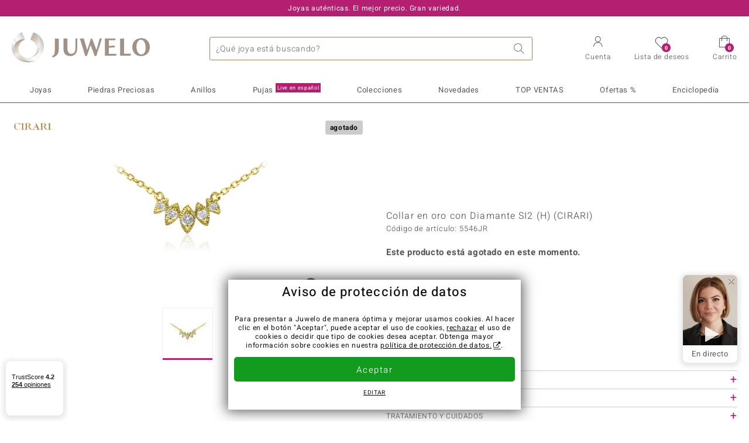

--- FILE ---
content_type: text/html;charset=utf-8
request_url: https://www.juwelo.es/collar-en-oro-con-diamante-si2-h-cirari-5546jr/
body_size: 26606
content:
        <!DOCTYPE HTML>
        <html lang="es">
            <head>
                        <title>Collar en oro con Diamante SI2 (H) (CIRARI)-5546JR | Juwelo Joyas</title>
                    <meta charset="UTF-8"  />
                        <meta name="viewport" content="width=device-width, initial-scale=1"  />
                        <meta name="format-detection" content="telephone=no"  />
                        <meta name="robots" content="NOINDEX,FOLLOW"  />
                        <meta property="og:image" content="https://d37fhg2g6hio12.cloudfront.net/asset2/5d7f85136c789e39/media/products/jr/5546jr/source.jpg"  />
                        <meta name="description" content="Joyas online con piedras preciosas certificadas al precio más bajo. Devoluciones gratis, cambio de talla gratis en anillos desde 49€. Primer pedido gastos de envío gratis."  />
                        <meta property="og:site_name" content="Juwelo"  />
                        <meta property="og:title" content="Collar en oro con Diamante SI2 (H) (CIRARI)-5546JR | Juwelo Joyas"  />
                        <meta property="og:type" content="website"  />
                        <meta property="og:url" content="https://www.juwelo.es/collar-en-oro-con-diamante-si2-h-cirari-5546jr/"  />
                        <meta property="og:locale" content="es"  />
                        <meta property="og:description" content="Joyas online con piedras preciosas certificadas al precio más bajo. Devoluciones gratis, cambio de talla gratis en anillos desde 49€. Primer pedido gastos de envío gratis."  />
                            <link rel="preconnect" href="https://d37fhg2g6hio12.cloudfront.net" />
                                <link rel="shortcut icon" href="https://d37fhg2g6hio12.cloudfront.net/asset2/1f9194ee34d782eab2d18359301d90c6/img/favicon.png" />
                                <link rel="preload" href="https://d37fhg2g6hio12.cloudfront.net/asset2/127938b5bde4b26f08cb863bc3a4be12/fonts/Heebo/heebo-latin-300-normal.woff2" crossorigin="anonymous" as="font" type="font/woff2" />
                                <link rel="preload" href="https://d37fhg2g6hio12.cloudfront.net/asset2/dc8a07b2507e39892fd9a7fd7b8feb7f/fonts/Heebo/heebo-latin-400-normal.woff2" crossorigin="anonymous" as="font" type="font/woff2" />
                                <link rel="preload" href="https://d37fhg2g6hio12.cloudfront.net/asset2/d3d668ce420aa39a809332cfa20bee62/fonts/Heebo/heebo-latin-500-normal.woff2" crossorigin="anonymous" as="font" type="font/woff2" />
                                <link rel="preload" href="https://d37fhg2g6hio12.cloudfront.net/asset2/82e5cc309a8d624bcb724f49ead56f68/fonts/Heebo/heebo-latin-700-normal.woff2" crossorigin="anonymous" as="font" type="font/woff2" />
                                <link rel="preload" href="https://d37fhg2g6hio12.cloudfront.net/asset2/58560efb628ab67727baa39aaf69a28c/fonts/Icons/icomoon0126.woff" crossorigin="anonymous" as="font" type="font/woff2" />
                                <link rel="dns-prefetch" href="https://www.googletagmanager.com" />
                                <link rel="dns-prefetch" href="https://www.google-analytics.com" />
                                <link rel="dns-prefetch" href="https://connect.facebook.net" />
                                <link rel="dns-prefetch" href="https://sslwidget.criteo.com" />
                                <link rel="stylesheet" href="https://d37fhg2g6hio12.cloudfront.net/asset2/19825adcb294ae58acec88b6646f75ce/dist/css/product.css" media="screen" type="text/css" />
                                <link rel="modulepreload" href="https://d37fhg2g6hio12.cloudfront.net/asset2/cb560eb6b798f1ff2693e917d7ab9d6b/dist/js/assets/overflow-y-hidden-jump-fix-7mheKMuM.js" />
                                <link rel="modulepreload" href="https://d37fhg2g6hio12.cloudfront.net/asset2/bed9982b9b1e321c983c1eba24394e76/dist/js/assets/product-media-B3xsHUkG.js" />
                                <link rel="preload" href="https://d37fhg2g6hio12.cloudfront.net/asset2/201d82a66c78e90692022b7904693786/dist/css/frame-lazy.css" as="style" onload="this.onload=null;this.rel='stylesheet'" />
                                <style>
                    .flags .flag.birthday-product { display: none; } .flags .flag.birthday-product { display: none; }                </style>
                                <link rel="alternate" href="https://www.juwelo.de/si2-h-diamant-goldcollier-cirari--5546jr/" hreflang="de" />
                                <link rel="alternate" href="https://www.juwelo.it/collana-in-oro-con-diamante-si2-h-cirari-5546jr/" hreflang="it" />
                                <link rel="alternate" href="https://www.juwelo.nl/gouden-halsketting-met-een-si2-h-diamant-cirari-5546jr/" hreflang="nl" />
                                <link rel="alternate" href="https://www.juwelo.fr/collier-en-or-et-diamant-si2-h-cirari-5546jr/" hreflang="fr" />
                                <link rel="alternate" href="https://www.juwelo.com/14k-si2-h-diamond-gold-necklace-cirari-5546jr/" hreflang="en_GB" />
                                <link rel="canonical" href="https://www.juwelo.es/collar-en-oro-con-diamante-si2-h-cirari-5546jr/" />
                            <script type="text/javascript" >(window.elumeo=window.elumeo||{}).is_mobile_device=((a) => /(android|bb\d+|meego).+mobile|avantgo|bada\/|blackberry|blazer|compal|elaine|fennec|hiptop|iemobile|ip(hone|od)|iris|kindle|lge |maemo|midp|mmp|mobile.+firefox|netfront|opera m(ob|in)i|palm( os)?|phone|p(ixi|re)\/|plucker|pocket|psp|series(4|6)0|symbian|treo|up\.(browser|link)|vodafone|wap|windows ce|xda|xiino/i.test(a)||/1207|6310|6590|3gso|4thp|50[1-6]i|770s|802s|a wa|abac|ac(er|oo|s\-)|ai(ko|rn)|al(av|ca|co)|amoi|an(ex|ny|yw)|aptu|ar(ch|go)|as(te|us)|attw|au(di|\-m|r |s )|avan|be(ck|ll|nq)|bi(lb|rd)|bl(ac|az)|br(e|v)w|bumb|bw\-(n|u)|c55\/|capi|ccwa|cdm\-|cell|chtm|cldc|cmd\-|co(mp|nd)|craw|da(it|ll|ng)|dbte|dc\-s|devi|dica|dmob|do(c|p)o|ds(12|\-d)|el(49|ai)|em(l2|ul)|er(ic|k0)|esl8|ez([4-7]0|os|wa|ze)|fetc|fly(\-|_)|g1 u|g560|gene|gf\-5|g\-mo|go(\.w|od)|gr(ad|un)|haie|hcit|hd\-(m|p|t)|hei\-|hi(pt|ta)|hp( i|ip)|hs\-c|ht(c(\-| |_|a|g|p|s|t)|tp)|hu(aw|tc)|i\-(20|go|ma)|i230|iac( |\-|\/)|ibro|idea|ig01|ikom|im1k|inno|ipaq|iris|ja(t|v)a|jbro|jemu|jigs|kddi|keji|kgt( |\/)|klon|kpt |kwc\-|kyo(c|k)|le(no|xi)|lg( g|\/(k|l|u)|50|54|\-[a-w])|libw|lynx|m1\-w|m3ga|m50\/|ma(te|ui|xo)|mc(01|21|ca)|m\-cr|me(rc|ri)|mi(o8|oa|ts)|mmef|mo(01|02|bi|de|do|t(\-| |o|v)|zz)|mt(50|p1|v )|mwbp|mywa|n10[0-2]|n20[2-3]|n30(0|2)|n50(0|2|5)|n7(0(0|1)|10)|ne((c|m)\-|on|tf|wf|wg|wt)|nok(6|i)|nzph|o2im|op(ti|wv)|oran|owg1|p800|pan(a|d|t)|pdxg|pg(13|\-([1-8]|c))|phil|pire|pl(ay|uc)|pn\-2|po(ck|rt|se)|prox|psio|pt\-g|qa\-a|qc(07|12|21|32|60|\-[2-7]|i\-)|qtek|r380|r600|raks|rim9|ro(ve|zo)|s55\/|sa(ge|ma|mm|ms|ny|va)|sc(01|h\-|oo|p\-)|sdk\/|se(c(\-|0|1)|47|mc|nd|ri)|sgh\-|shar|sie(\-|m)|sk\-0|sl(45|id)|sm(al|ar|b3|it|t5)|so(ft|ny)|sp(01|h\-|v\-|v )|sy(01|mb)|t2(18|50)|t6(00|10|18)|ta(gt|lk)|tcl\-|tdg\-|tel(i|m)|tim\-|t\-mo|to(pl|sh)|ts(70|m\-|m3|m5)|tx\-9|up(\.b|g1|si)|utst|v400|v750|veri|vi(rg|te)|vk(40|5[0-3]|\-v)|vm40|voda|vulc|vx(52|53|60|61|70|80|81|83|85|98)|w3c(\-| )|webc|whit|wi(g |nc|nw)|wmlb|wonu|x700|yas\-|your|zeto|zte\-/i.test(a.substr(0,4)))(navigator.userAgent||navigator.vendor||window.opera);(window.elumeo=window.elumeo||{}).decode_link=function(a){a.setAttribute('href', decodeURIComponent(atob(a.getAttribute('data-ool'))));a.removeAttribute('onmousedown');a.removeAttribute('ontouchstart');a.removeAttribute('onfocus');a.removeAttribute('data-ool');};window.dataLayer = window.dataLayer || [];function gtag() { dataLayer.push(arguments); }gtag('consent', 'default', {'ad_storage' : 'denied','ad_user_data' : 'denied','ad_personalization' : 'denied','analytics_storage' : 'denied'});window.uetq = window.uetq || [];window.uetq.push('consent', 'default', { 'ad_storage': 'denied' });window._uxa = window._uxa || [];window.ga4 = {products:{}};window.algolia = {queryID:null};window.hj=function(){};!function(f,b,e,v,n,t,s){if(f.fbq)return;n=f.fbq=function(){n.callMethod?n.callMethod.apply(n,arguments):n.queue.push(arguments)};if(!f._fbq)f._fbq=n;n.push=n;n.loaded=!0;n.version='2.0';n.queue=[];}(window, document);window.criteo_q = window.criteo_q || [];!function(){if(window.pintrk){return;}window.pintrk = function () {window.pintrk.queue.push(Array.prototype.slice.call(arguments))};var n = window.pintrk;n.queue = [];n.version = "3.0";}();window._tfa = window._tfa || [];document.addEventListener('alpine:bundle', () => {Alpine.store('session').updateState();Alpine.store('wishlist').setNumberOfItems(0);Alpine.store('wishlist').setProductIdsOnWishlist([]);Alpine.store('cart').setup("\/checkout2\/cart-json",0);Alpine.store('currency').setup([{"rate":1,"name":"Euro","symbol":"\u20ac","code":"EUR","codeLower":"eur","isForeign":false,"shortPrefix":"\u20ac ","shortSuffix":",-","longPrefix":"\u20ac","longSuffix":"","commaSeparator":",","thousandSeparator":"."}],"EUR");});</script>
                        <script type="module" src="https://d37fhg2g6hio12.cloudfront.net/asset2/280a68907a6d51f38a86e8b7f9dc26c0/dist/js/assets/product-BtL2sr-8.js" ></script>
                        <script type="module" >import.meta.url;import("_").catch(()=>1);(async function*(){})().next();if(location.protocol!="file:"){window.__vite_is_modern_browser=true}</script>
                        <script type="module" >!function(){if(window.__vite_is_modern_browser)return;console.warn("vite: loading legacy chunks, syntax error above and the same error below should be ignored");var e=document.getElementById("vite-legacy-polyfill"),n=document.createElement("script");n.src=e.src,n.onload=function(){System.import(document.getElementById('vite-legacy-entry').getAttribute('data-src'))},document.body.appendChild(n)}();</script>
                        <script type="text/javascript" >window.tr_load_google_analytics = function() {var gts = document.createElement('script');gts.async = 1;gts.src = 'https://www.googletagmanager.com/gtag/js?id=G-KDC9WMQ461';document.getElementsByTagName("head")[0].appendChild(gts);gtag('js', new Date());};gtag('consent', 'update', {'analytics_storage' : 'granted'});gtag('config', "G-KDC9WMQ461", {"content_group":"product_view_2_sold_out"});gtag('set', 'user_properties', {'web_ab_tests':"",'web_buy_now':"disabled",'device_pixel_ratio':(window.devicePixelRatio !== undefined ? window.devicePixelRatio : 1).toFixed(1)});</script>
                        <script type="text/javascript" >window.tr_load_google_ads = function() {gtag('consent', 'update', {'ad_storage' : 'granted','ad_user_data' : 'granted','ad_personalization' : 'granted'});gtag('config', "AW-10868802530", {"anonymize_ip":true});};</script>
                        <script type="text/javascript" >window.tr_load_microsoft_ads = function() {    window.uetq.push('consent', 'default', { 'ad_storage': 'granted' });    (function(w,d,t,r,u){var f,n,i;w[u]=w[u]||[],f=function(){var o={ti:"5214024", enableAutoSpaTracking: true};o.q=w[u],w[u]=new UET(o),w[u].push("pageLoad")},n=d.createElement(t),n.src=r,n.async=1,n.onload=n.onreadystatechange=function(){var s=this.readyState;s&&s!=="loaded"&&s!=="complete"||(f(),n.onload=n.onreadystatechange=null)},i=d.getElementsByTagName(t)[0],i.parentNode.insertBefore(n,i)})(window,document,"script","//bat.bing.com/bat.js","uetq");};</script>
                        <script type="text/javascript" >window.tr_load_content_square = function() {};</script>
                        <script type="text/javascript" >window.tr_load_rtb_house = function() {};</script>
                        <script type="text/javascript" >window.tr_load_criteo = function() {var script = document.createElement('script');script.src = '//static.criteo.net/js/ld/ld.js';script.async = 'true';document.head.appendChild(script);};window.criteo_q.push({ event: "setAccount", account: "48834"},{ event: "setSiteType", type: window.elumeo.is_mobile_device ? "m" : "d"});</script>
                        <script type="text/javascript" >
window.ga4.products = {
"5546JR":{"item_id":"5546JR","item_name":"Collar en oro con Diamante SI2 (H) (CIRARI)","affiliation":"ES","currency":"EUR","price":499,"item_brand":"cirari","item_category":"halsketten","item_category4":"S","item_category5":699}
,"5487FO":{"item_id":"5487FO","item_name":"Collar en oro con Diamante IF (G)  (de Melo Gold)","affiliation":"ES","currency":"EUR","price":799,"item_brand":"de_melo_gold","item_category":"halsketten","item_category2":"WG, YG","item_category4":"S, V, R, 3","item_category5":999}
,"4030GX":{"item_id":"4030GX","item_name":"Collar en oro con Diamante SI1 (H) (CIRARI)","affiliation":"ES","currency":"EUR","price":1299,"item_brand":"cirari","item_category":"halsketten","item_category2":"YG","item_category4":"R"}
,"7683IA":{"item_id":"7683IA","item_name":"Collar en oro con Diamante IF (G)","affiliation":"ES","currency":"EUR","price":999,"item_brand":"juwelo","item_category":"halsketten","item_category2":"YG","item_category4":"R, 3, L"}
,"9268MF":{"item_id":"9268MF","item_name":"Collar en oro con Diamante SI2 (H) (CIRARI)","affiliation":"ES","currency":"EUR","price":499,"item_brand":"cirari","item_category":"halsketten","item_category2":"YG","item_category4":"R, L"}
,"4807NV":{"item_id":"4807NV","item_name":"Collar en oro con Diamante I1 (H)  (CIRARI)","affiliation":"ES","currency":"EUR","price":999,"item_brand":"cirari","item_category":"halsketten","item_category2":"YG","item_category4":"R"}
,"4231SA":{"item_id":"4231SA","item_name":"Collar en oro con Diamante SI1 (G) (Annette)","affiliation":"ES","currency":"EUR","price":1999,"item_brand":"annette","item_category":"halsketten","item_category2":"YG","item_category4":"S, R, 3, L","item_category5":2999}
,"1246IT":{"item_id":"1246IT","item_name":"Collar en plata con Diamante I3 champán (de Melo)","affiliation":"ES","currency":"EUR","price":249,"item_brand":"de_melo_adt","item_category":"halsketten","item_category2":"YS","item_category4":"R, 3"}
,"9366SO":{"item_id":"9366SO","item_name":"Collar en oro con Diamante SI1 (H)","affiliation":"ES","currency":"EUR","price":699,"item_brand":"juwelo","item_category":"halsketten","item_category2":"YG","item_category4":"R"}
,"7425HB":{"item_id":"7425HB","item_name":"Collar en oro con Diamante I1 (H)  (CIRARI)","affiliation":"ES","currency":"EUR","price":999,"item_brand":"cirari","item_category":"halsketten","item_category2":"YG","item_category4":"R"}
,"6130XX":{"item_id":"6130XX","item_name":"Collar en oro con Diamante I1 (H)  (CIRARI)","affiliation":"ES","currency":"EUR","price":699,"item_brand":"cirari","item_category":"halsketten","item_category2":"YG","item_category4":"R"}
,"1426CR":{"item_id":"1426CR","item_name":"Collar en oro con Diamante IF (G)  (de Melo Gold)","affiliation":"ES","currency":"EUR","price":1299,"item_brand":"de_melo_gold","item_category":"halsketten","item_category2":"YG","item_category4":"R, 3"}
,"3706HI":{"item_id":"3706HI","item_name":"Collar en oro con Diamante I1 (H)  (CIRARI)","affiliation":"ES","currency":"EUR","price":799,"item_brand":"cirari","item_category":"halsketten","item_category2":"YG","item_category4":"R"}
,"5611PL":{"item_id":"5611PL","item_name":"Collar en oro con Diamante I1 (H)  (CIRARI)","affiliation":"ES","currency":"EUR","price":999,"item_brand":"cirari","item_category":"halsketten","item_category2":"YG","item_category4":"R"}
,"4471GX":{"item_id":"4471GX","item_name":"Collar en oro con Diamante SI1 (H) (CIRARI)","affiliation":"ES","currency":"EUR","price":799,"item_brand":"cirari","item_category":"halsketten","item_category2":"YG","item_category4":"R"}
,"3222QT":{"item_id":"3222QT","item_name":"Collar en oro con Morganita AAA","affiliation":"ES","currency":"EUR","price":599,"item_brand":"juwelo","item_category":"halsketten","item_category2":"RG","item_category4":"S, R, L","item_category5":699}
};
</script>
                        <script type="application/ld+json" >{"@context":"https:\/\/schema.org\/","@type":"OnlineStore","name":"Juwelo","url":"https:\/\/www.juwelo.es","logo":"https:\/\/d37fhg2g6hio12.cloudfront.net\/asset2\/16b1a456c7bd318335b984a5c832f85e\/img\/logo-juwelo.svg","hasMerchantReturnPolicy":{"@type":"MerchantReturnPolicy","applicableCountry":["DE","NL","FR","MC","ES","AT","BE","BG","CH","DK","EE","FI","GR","HR","IE","IT","LV","LT","LU","PL","PT","RO","SE","SK","SI","CZ","HU","CY"],"returnPolicyCountry":"DE","returnPolicyCategory":"https:\/\/schema.org\/MerchantReturnFiniteReturnWindow","merchantReturnDays":14,"returnFees":"https:\/\/schema.org\/FreeReturn","returnMethod":"https:\/\/schema.org\/ReturnByMail","refundType":[["https:\/\/schema.org\/FullRefund","https:\/\/schema.org\/StoreCreditRefund"]]},"vatId":"DE202087413","sameAs":["https:\/\/www.facebook.com\/juwelo.es#","https:\/\/www.instagram.com\/juwelo.es\/"],"contactPoint":[{"@type":"ContactPoint","telephone":"+49-800-227-44-13","contactOption":"TollFree","contactType":"customer service","email":"atencionalcliente@juwelo.es","areaServed":["DE"]},{"@type":"ContactPoint","telephone":"+34-910-757-329","contactOption":"TollFree","contactType":"customer service","email":"atencionalcliente@juwelo.es","areaServed":["ES"]},{"@type":"ContactPoint","telephone":"+33-176-541036","contactOption":"TollFree","contactType":"customer service","email":"atencionalcliente@juwelo.es","areaServed":["FR"]},{"@type":"ContactPoint","telephone":"+39-06-89970061","contactOption":"TollFree","contactType":"customer service","email":"atencionalcliente@juwelo.es","areaServed":["IT"]},{"@type":"ContactPoint","telephone":"+31-02-04990158","contactOption":"TollFree","contactType":"customer service","email":"atencionalcliente@juwelo.es","areaServed":["NL"]},{"@type":"ContactPoint","telephone":"+800-410-40000","contactOption":"TollFree","contactType":"customer service","email":"atencionalcliente@juwelo.es","areaServed":["SE","SK","PT","MC","LU","GR","DK","CZ"]},{"@type":"ContactPoint","telephone":"+32-03-2884917","contactOption":"TollFree","contactType":"customer service","email":"atencionalcliente@juwelo.es","areaServed":["BE"]},{"@type":"ContactPoint","telephone":"+43-800-2020260","contactOption":"TollFree","contactType":"customer service","email":"atencionalcliente@juwelo.es","areaServed":["AT"]},{"@type":"ContactPoint","telephone":"+41-800-2020260","contactOption":"TollFree","contactType":"customer service","email":"atencionalcliente@juwelo.es","areaServed":["CH"]}]}</script>
                        </head>
            <body class="es" 
x-data="{ scrollLock: false, atTop: true }"
:class="atTop || &#039;scrolled&#039;"
@modal-open.window="scrollLock=true"
@modal-closed.window="scrollLock=false"
@scroll.window="atTop = (window.pageYOffset &gt; 20 ? false : true)"
data-delivery-country="es"
:data-currency="$store.currency.selectedCurrency.codeLower">
                        <header
            x-data="header"
            :data-layer="activeLayer"
            @search-suggest-show="openSearch()"
            @search-suggest-hide="close()"
            @menu-close="close()"
            @click.outside="close()"
            id="top"
        >
                        <p class="c-usp">
                <span>Joyas auténticas. El mejor precio. Gran variedad.</span>
                <span>Su experto en joyas con piedras preciosas certificadas</span>
                <span>¡Gastos de envío gratuitos en pedidos a partir de 79€!</span>
                <span><span class="hotline">Teléfono Gratuito <strong><a href="tel:910757329">910 757 329</a></strong></span><a class="mail" href="/contacto/" title="Contacto"><span class="email-icon"></span></a></span>
                <span>Como nuevo cliente su 1er pedido está libre de gastos de envío.</span>
            </p>
            <section class="main" x-data="searchSuggest(&quot;&quot;)">
                <h1 class="logo">
                    <a href="/">
                        <img src="https://d37fhg2g6hio12.cloudfront.net/asset2/16b1a456c7bd318335b984a5c832f85e/img/logo-juwelo.svg"
                             alt="Juwelo"
                        >
                    </a>
                </h1>
                
                <form class="c-search" 
                      action="/search/init"
                      method="post"
                      aria-labelledby="search-submit-button"
                >
                    <label for="header-search-input">Buscar</label>
                    <input type="search"
                           name="query"
                           id="header-search-input"
                           placeholder="¿Qué joya está buscando?"
                           x-model="query"
                           @focus="focus()"
                           data-cs-capture
                    >
                    <span class="clear-search" @click="clearSearch()"></span>
                    <button type="submit" title="Buscar" id="search-submit-button">
                        Buscar                    </button>
                </form>
                
                <div class="c-suggests" 
                     x-show="showSuggest"
                     x-ref="suggestResultTemplate"
                ><div></div></div>

                <span role="button" class="menu" @click="openMenu()">
                    <span class="lines lines-1"></span>
                    <span class="lines lines-2"></span>
                    <span class="text">Menú</span>
                </span>
                <span role="button" class="account" @click="openAccount()">
                    <span class="icon"></span>
                                        <span class="text">Cuenta</span>
                </span>
                <a role="button" class="wishlist"
                                            @click.prevent="openWishList()"
                        href="#"
                                        >
                    <span class="icon"></span>
                    <span class="bubble wishlist-items-amount" x-text="$store.wishlist.numberOfItems">0</span>
                    <span class="text">Lista de deseos</span>
                </a>
                <a role="button" class="cart" href="javascript:void(0)" data-ool="JTJGY2hlY2tvdXQlMkZjYXJ0JTJG" onmousedown="elumeo.decode_link(this)" ontouchstart="elumeo.decode_link(this)" onfocus="elumeo.decode_link(this)">
                    <span class="icon"></span>
                    <span class="bubble cart-items-amount"
                          x-text="$store.cart.state.numberOfItems"
                    >0</span>
                    <span class="text">Carrito</span>
                </a>
                        <form class="c-header-login"
              action="/customer/account/loginPost/"
              method="post"
              x-data="{ 'email' : '', 'password' : '', 'isSubmit' : false }"
              @submit="isSubmit = true; if(email === '' || password === '') { $event.preventDefault(); }"
        >
            <span class="close" @click="close()">x</span>
            <input type="hidden" value="" name="form_key">
            <input type="hidden" value="1" name="is_mini_login">
            <input type="hidden" value="1" name="login[auto]">
            <p x-show="showWishlistRequiresLoginNote">Inicie sesión o cree una cuenta para añadir productos a su lista de deseos.</p>
            <h3>Cuenta</h3>
            <div class="input-box">
                <input type="email"
                       name="login[username]"
                       id="mini-login"
                       class="input-text required-entry validate-email"
                       placeholder=" "
                       x-model="email"
                >
                <p x-show="email === '' && isSubmit"
                   class="validation-advice validation-advice-email"
                >Introduzca su dirección de correo electrónico</p>
                <label for="mini-login">Correo electrónico</label>
            </div>
            <div class="input-box" x-data="{show : true}">
                <input type="password"
                       :type="show ? 'password' : 'text'"
                       name="login[password]"
                       id="mini-password"
                       class="input-text required-entry validate-password"
                       placeholder=" "
                       x-model="password"
                >
                <p x-show="password === '' && isSubmit"
                   class="validation-advice validation-advice-password"
                >Ingrese una contraseña válida</p>
                <label for="mini-password">Contraseña</label>
                <span class="toggle-password" @click="show = !show"></span>
            </div>
            <button type="submit" class="btn" id="mini_login_button">Entrar</button>
            <a class="secondary" href="javascript:void(0)" data-ool="JTJGY3VzdG9tZXIlMkZhY2NvdW50JTJGZm9yZ290cGFzc3dvcmQlMkY=" onmousedown="elumeo.decode_link(this)" ontouchstart="elumeo.decode_link(this)" onfocus="elumeo.decode_link(this)">
                ¿Ha olvidado la contraseña?            </a>
            <a class="secondary" href="javascript:void(0)" data-ool="JTJGYWNjb3VudCUyRmVtYWlsLWxvZ2lu" onmousedown="elumeo.decode_link(this)" ontouchstart="elumeo.decode_link(this)" onfocus="elumeo.decode_link(this)">
                Iniciar sesión con e-mail            </a>
            <h3>¿Todavía no eres cliente?</h3>
            <a class="button" href="javascript:void(0)" data-ool="JTJGY3VzdG9tZXIlMkZhY2NvdW50JTJGY3JlYXRlJTJG" onmousedown="elumeo.decode_link(this)" ontouchstart="elumeo.decode_link(this)" onfocus="elumeo.decode_link(this)">Crear una Cuenta</a>
        </form>
                    </section>

            <nav class="header-nav"
                 x-data="{ 
                    isMobileMenu: false,
                    child: null, 
                    tab: null,
                    onMenuClick(child, tab, event) {
                        if(!this.isMobileMenu) {
                           return;
                        }
                        event.preventDefault();
                        this.child = child;
                        this.tab = tab;
                    }
                 }"
                 @mobile-menu-open.window="isMobileMenu=true"
            >
                <ul class="default-categories">
                            <li><a href="/joyas/">Joyas</a></li>
        <li><a href="/ofertas/">Ofertas %</a></li>
        <li><a href="/joyas-live/">Pujas<sup>Live en español</sup></a></li>
        <li><a href="/piedras-preciosas/">Piedras Preciosas</a></li>
        <li><a href="/joyas-regalo/">Ideas Regalos 💝</a></li>
        <li><a href="/juwelo-colecciones/">Colecciones</a></li>
        <li><a href="/lo-mejor-de-la-semana/">TOP VENTAS</a></li>
        <li><a href="/novedades/">Novedades</a></li>
        <li><a href="/informacion-general/">Enciclopedia</a></li>
                        </ul>
                        <ul class="tree" :class="child ? child : ''">
            <li class="close-menu" @click="$dispatch('menu-close'); child = false; tab = false;">cerrar</li>
            <li class="close-sub" @click="child = false;">volver</li>
            <li class="children-jewelry" :class="tab ? tab : ''">
                <a class="toggle-link"
                   href="/joyas/"
                   @click="onMenuClick('jewelry', 'types', $event)"
                >
                    <i>&#xe914;</i>Joyas
                </a>
                <ul>
                    <li class="types">
                        <span class="tab-link" @click="tab = 'types'">Tipo de joyas</span>
                        <ul>
                            <li><a href="#" data-obcl="L2pveWFzLw==" title="Joyas" class="mobile">Joyas</a></li>
<li><a href="#" data-obcl="L2FuaWxsb3MtbXVqZXIv" title="Anillos de mujer">Anillos de mujer</a></li>
<li><a href="#" data-obcl="L2FuaWxsb3MtZGUtaG9tYnJlLw==" title="Anillos de hombre">Anillos de hombre</a></li>
<li><a href="#" data-obcl="L3BlbmRpZW50ZXMv" title="Pendientes">Pendientes</a></li>
<li><a href="#" data-obcl="L2NvbGdhbnRlcy8=" title="Colgantes">Colgantes</a></li>
<li><a href="#" data-obcl="L2NvbGxhcmVzLw==" title="Collares">Collares</a></li>
<li><a href="#" data-obcl="L2JyYXphbGV0ZXMv" title="Brazaletes">Brazaletes</a></li>
<li><a href="#" data-obcl="L2NhZGVuYXMv" title="Cadenas">Cadenas</a></li>
<li><a href="#" data-obcl="L2FjY2Vzb3Jpb3Mv" title="Accesorios">Accesorios</a></li>                        </ul>
                    </li>
                    <li class="designs">
                        <span class="tab-link" @click="tab = 'designs';">Diseño</span>
                        <ul>
                            <li><a href="#" data-obcl="L2pveWFzLz9kZXNpZ25fdHlwZXM9NQ==" title="Solitario">Solitario</a></li>
<li><a href="#" data-obcl="L2pveWFzLz9kZXNpZ25fdHlwZXM9OA==" title="Solitario con piedras preciosas">Solitario con piedras preciosas</a></li>
<li><a href="#" data-obcl="L2pveWFzLz9kZXNpZ25fdHlwZXM9Mw==" title="Agrupadas">Agrupadas</a></li>
<li><a href="#" data-obcl="L2pveWFzLz9kZXNpZ25fdHlwZXM9NA==" title="Trilogía">Trilogía</a></li>
<li><a href="#" data-obcl="L2pveWFzLz9kZXNpZ25fdHlwZXM9Nw==" title="Cuadro">Cuadro</a></li>
<li><a href="#" data-obcl="L2pveWFzLz9kZXNpZ25fdHlwZXM9OQ==" title="Cinta">Cinta</a></li>
<li><a href="#" data-obcl="L2FuaWxsb3MtY29jdGVsLw==" title="Coctél">Coctél</a></li>
<li><a href="#" data-obcl="L2V0ZXJuaXR5LWFuaWxsb3Mv" title="Eternity">Eternity</a></li>
<li><a href="#" data-obcl="L2pveWFzLWRpc2Vuby1hbmltYWwv" title="Animales">Animales</a></li>
<li><a href="#" data-obcl="L2pveWVyaWEtdGVtYXRpY2Ev" title="Joyería Temática">Joyería Temática</a></li>
<li><a href="#" data-obcl="L2NvbGxhcmVzLWJvbGl0YXMv" title="Collares-bolitas">Collares-bolitas</a></li>                        </ul>
                    </li>
                    <li class="metals">
                        <span class="tab-link" @click="tab = 'metals';">Metal precioso</span>
                        <ul>
                            <li><a href="#" data-obcl="L2pveWFzLW9yby8=" title="Joyas de Oro">Joyas de Oro</a></li>
<li><a href="#" data-obcl="L2FuaWxsb3Mtb3JvLw==" title="Anillos de oro">&diams; Anillos de oro</a></li>
<li><a href="#" data-obcl="L3BlbmRpZW50ZXMtb3JvLw==" title="Pendientes de oro">&diams; Pendientes de oro</a></li>
<li><a href="#" data-obcl="L2NvbGdhbnRlcy1vcm8v" title="Colgantes de oro">&diams; Colgantes de oro</a></li>
<li><a href="#" data-obcl="L2JyYXphbGV0ZXMtb3JvLw==" title="Brazaletes de oro">&diams; Brazaletes de oro</a></li>
<li><a href="#" data-obcl="L2NhZGVuYXMtb3JvLw==" title="Cadenas de oro">&diams; Cadenas de oro</a></li>
<li>&nbsp;</li>
<li><a href="#" data-obcl="L2pveWFzLXBsYXRhLw==" title="Joyas de Plata">Joyas de Plata</a></li>
<li><a href="#" data-obcl="L2FuaWxsb3MtcGxhdGEv" title="Anillos de plata">&diams; Anillos de plata</a></li>
<li><a href="#" data-obcl="L3BlbmRpZW50ZXMtcGxhdGEv" title="Pendientes de plata">&diams; Pendientes de plata</a></li>
<li><a href="#" data-obcl="L2NvbGdhbnRlcy1wbGF0YS8=" title="Colgantes de plata">&diams; Colgantes de plata</a></li>
<li><a href="#" data-obcl="L2JyYXphbGV0ZXMtcGxhdGEv" title="Brazaletes de plata">&diams; Brazaletes de plata</a></li>
<li><a href="#" data-obcl="L2NvbGxhcmVzLXBsYXRhLw==" title="Collares de plata">&diams; Collares de plata</a></li>
<li>&nbsp;</li>
<li><a href="#" data-obcl="L2pveWVyaWEtY29uLXBsYXRpbm8v" title="Joyas de platino">Joyas de Platino</a></li>                        </ul>
                    </li>
                    <li class="sizes">
                        <span class="tab-link" @click="tab = 'sizes';">Talla del anillo</span>
                        <ul>
                            <li><a href="#" data-obcl="L2FuaWxsb3MtdGFsbGEtMTE=" title="Medida de anillo 11">Medida de anillo 11</a></li>
<li><a href="#" data-obcl="L2FuaWxsb3MtdGFsbGEtMTQ=" title="Medida de anillo 14">Medida de anillo 14</a></li>
<li><a href="#" data-obcl="L2FuaWxsb3MtdGFsbGEtMTc=" title="Medida de anillo 17">Medida de anillo 17</a></li>
<li><a href="#" data-obcl="L2FuaWxsb3MtdGFsbGEtMjA=" title="Medida de anillo 20">Medida de anillo 20</a></li>
<li><a href="#" data-obcl="L2FuaWxsb3MtdGFsbGEtMjM=" title="Medida de anillo 23">Medida de anillo 23</a></li>
<li><a href="#" data-obcl="L2FuaWxsb3MtdGFsbGEtMjY=" title="Medida de anillo 26">Medida de anillo 26</a></li>
<li><a href="#" data-obcl="L2FuaWxsb3MtdGFsbGEtMjk=" title="Medida de anillo 29">Medida de anillo 29</a></li>
<li><a href="#" data-obcl="L2NyZWF0aW9uLw==" title="Creation">Creation<sup>Nuevo</sup></a></li>
<li><a href="#" data-obcl="L21lZGlkYS1kZWwtYW5pbGxvLw==" title="Medida del anillo">Medida del anillo</a></li>                        </ul>
                    </li>
                    <li class="nav-promo-block nav-promo-block-jewelry"></li>
                </ul>
            </li>
            <li class="children-gems" :class="tab ? tab : ''">
                <a class="toggle-link"
                   href="/piedras-preciosas/"
                   @click="onMenuClick('gems', 'famous', $event)"
                >
                    <i>&#xe90d;</i>Piedras Preciosas
                </a>
                <ul>
                    <li class="top">
                        <span class="tab-link" @click="tab = 'top';">Piedras preciosas superiores</span>
                        <ul>
                            <li class="column"><a class="diamant" href="/joyas-diamantes/" title="Diamante">Diamante</a></li>
<li class="column"><a class="smaragd" href="/joyas-esmeraldas/" title="Esmeralda">Esmeralda</a></li>
<li class="column"><a class="opal" href="/joyas-opalo/" title="Ópalo">Ópalo</a></li>
<li class="column"><a class="saphir" href="/joyas-zafiro/" title="Zafiro">Zafiro</a></li>
<li class="column"><a class="rubin" href="/joyas-rubi/" title="Rubí">Rubí</a></li>                        </ul>
                    </li>
                    <li class="famous">
                        <span class="tab-link" @click="tab = 'famous';">Piedra preciosa favorita</span>
                        <ul>
                            <li class="all"><a href="/piedras-preciosas/" title="todas las gemas">todas las gemas</a></li>
                            <li class="column"><a class="diamant sans-serif-bold" href="/collectors-edition/" title="Piedras preciosas sueltas">Piedras preciosas sueltas</a></li>
<li class="column"><a class="turmalin-katzenauge" href="/piedras-efecto-ojo-de-gato/" title="Efecto ojo de gato">Efecto ojo de gato</a></li>
<li class="column"><a class="stern-saphir" href="/piedras-efecto-estrella/" title="Efecto estrella">Efecto estrella</a></li>
<li class="column"><a class="amethyst" href="/joyas-amatista/" title="Amatista">Amatista</a></li>
<li class="column"><a class="aquamarin" href="/joyas-aguamarina/" title="Aguamarina">Aguamarina</a></li>
<li class="column"><a class="granat" href="/joyas-granate/" title="Granate">Granate</a></li>
<li class="column"><a class="peridot" href="/joyas-peridoto/" title="Peridoto">Peridoto</a></li>
<li class="column"><a class="mondstein" href="/joyas-piedra-luna/" title="Piedra de luna">Piedra de luna</a></li>
<li class="column"><a class="tansanit" href="/joyas-tanzanita/" title="Tanzanita">Tanzanita</a></li>
<li class="column"><a class="topas" href="/joyas-topacio/" title="Topacio">Topacio</a></li>
<li class="column"><a class="turmalin" href="/joyas-turmalina/" title="Turmalina">Turmalina</a></li>
<li class="column"><a class="zirkon" href="/joyas-zircon/" title="Zircon">Zircon</a></li>                            <li class="all"><a href="/piedras-preciosas/" title="todas las gemas">todas las gemas</a></li>
                        </ul>
                    </li>
                    <li class="colors">
                        <span class="tab-link" @click="tab = 'colors';">Piedras preciosas por color</span>
                        <ul>
                            <li class="column"><a class="rubin" href="/piedras-rojas/">Rojo</a></li>
<li class="column"><a class="kunzit" href="/piedras-violeta/">Violeta</a></li>
<li class="column"><a class="saphir" href="/piedras-azules/">Azul</a></li>
<li class="column"><a class="smaragd" href="/piedras-verdes/">Verde</a></li>
<li class="column"><a class="beryll" href="/piedras-amarillas/">Amarillo</a></li>                            <li class="all"><a href="/piedras-preciosas/" title="todas las gemas">todas las gemas</a></li>
                        </ul>
                    </li>
                    <li class="all">
                        <a href="/piedras-preciosas/" title="todas las gemas">todas las gemas</a>
                    </li>
                </ul>
            </li>
            <li class="no-children-rings"><a href="/anillos/"><i>&#xe914;</i>Anillos</a></li>
            <li class="children-live" :class="tab ? tab : ''">
                <a class="toggle-link"
                   href="/joyas-live/"
                   @click="onMenuClick('live', 'auctions', $event)"
                >
                    <i>&#xe90f</i>Pujas <sup class="disrupter">Live en español</sup>
                </a>
                <ul>
                    <li class="auctions">
                        <span class="tab-link" @click="tab = 'auctions';">TV Ofertas</span>
                        <ul>
                            <li><a href="#" data-obcl="L2pveWFzLWxpdmUv" title="Subasta Live">Joyas Live</a></li>
<li><a href="#" data-obcl="L3Bhc3Qtc2hvd3Mv" title="Joyas live recientes">Joyas live recientes</a></li>
<li><a href="#" data-obcl="L3Byb2dyYW1hY2lvbi8=" title="Programación">Programación</a></li>
<li><a href="#" data-obcl="L2NhbmFsLTI=" title="Joyas de Plata" class="new">Joyas de Plata</a></li>
<li><a href="#" data-obcl="L2NhbmFsLTM=" title="Joyas de oro" class="new">Joyas de oro</a></li>
<li><a href="#" data-obcl="L2NhbmFsLTQ=" title="Mejores ofertas" class="new">Mejores ofertas</a></li>                        </ul>
                    </li>
                    <li class="about">
                        <span class="tab-link" @click="tab = 'about';">Juwelo</span>
                        <ul>
                            <li><a href="#" data-obcl="L3JlY2VwY2lvbi1qdXdlbG8v" title="Recepci&oacute;n Sat&eacute;lite">Recepci&oacute;n Sat&eacute;lite</a></li>
<li><a href="#" data-obcl="L3B1amFzLWNvbW8tZnVuY2lvbmEv" title="C&oacute;mo funciona">C&oacute;mo funciona</a></li>
<li><a href="#" data-obcl="L2NyZWF0aW9uLWNvbW8tZnVuY2lvbmEv" title="Nuestra gama Creation">Nuestra gama Creation</a></li>                        </ul>
                    </li>
                    <li class="nav-promo-block nav-promo-block-juwelo-tv"></li>
                </ul>
            </li>
            <li class="children-brands" :class="tab ? tab : ''">
                <a class="toggle-link"
                   href="/juwelo-colecciones/"
                   @click="onMenuClick('brands', null, $event)"
                >
                    <i>&#xe90e;</i>Colecciones
                </a>
                <div>
                    <a href="/juwelo-colecciones/">Todas las colecciones</a>
                            <ul class="column">
            <li><a title="AMAYANI" href="#" data-obcl="L2FtYXlhbmkv">AMAYANI</a></li><li><a title="Adela Gold" href="#" data-obcl="L2FkZWxhLWdvbGQv">Adela Gold</a></li><li><a title="Annette with Love" href="#" data-obcl="L2FubmV0dGUv">Annette with Love</a></li><li><a title="Art of Nature" href="#" data-obcl="L2FydC1vZi1uYXR1cmUv">Art of Nature</a></li><li><a title="Bali Barong" href="#" data-obcl="L2JhbGktYmFyb25nLw==">Bali Barong</a></li><li><a title="Cirari" href="#" data-obcl="L2NpcmFyaS8=">Cirari</a></li><li><a title="Collectors Edition" href="#" data-obcl="L2NvbGxlY3RvcnMtZWRpdGlvbi8=">Collectors Edition</a></li><li><a title="Custodana" href=#" data-obcl="L2N1c3RvZGFuYS8=">Custodana</a></li><li><a title="Dagen" href="#" data-obcl="L2RhZ2VuLw==">Dagen</a></li><li><a title="Dallas Prince" href="#" data-obcl="L2RhbGxhcy1wcmluY2Uv">Dallas Prince</a></li>        </ul>
        <ul class="column">
            <li><a title="Desert Chic" href="#" data-obcl="L2Rlc2VydC1jaGljLw==">Desert Chic</a></li><li><a title="Designed in Berlin" href="#" data-obcl="L2Rlc2lnbmVkLWluLWJlcmxpbi8=">Designed in Berlin</a></li><li><a title="Gavin Linsell" href=#" data-obcl="L2dhdmluLWxpbnNlbGwv">Gavin Linsell</a></li><li><a title="Gems en Vogue" href=#" data-obcl="L2dlbXMtZW4tdm9ndWUv">Gems en Vogue</a></li><li><a title="Handmade in Italy" href="#" data-obcl="L2hhbmRtYWRlLWluLWl0YWx5Lw==">Handmade in Italy</a></li><li><a title="Joias do Paraíso" href="#" data-obcl="L2pvaWFzLWRvLXBhcmFpc28v">Joias do Paraíso</a></li><li><a title="Juwelo Classics" href="#" data-obcl="L2p1d2Vsby1jbGFzc2ljcy8=">Juwelo Classics</a></li><li><a title="Mark Tremonti" href="#" data-obcl="L21hcmstdHJlbW9udGkv">Mark Tremonti</a></li><li><a title="Miss Juwelo" href="#" data-obcl="L21pc3MtanV3ZWxvLw==">Miss Juwelo</a></li><li><a title="Molloy Gems" href="#" data-obcl="L21vbGxveS1nZW1zLw==">Molloy Gems</a></li>        </ul>
        <ul class="column">
            <li><a title="Molloy Gems" href="#" data-obcl="L21vbGxveS1nZW1zLw==">Molloy Gems</a></li><li><a title="Monosono Collection" href="#" data-obcl="L21vbm9zb25vLWNvbGxlY3Rpb24v">Monosono Collection</a></li><li><a title="Pallanova" href=#" data-obcl="L3BhbGxhbm92YS8=">Pallanova</a></li><li><a title="Remy Rotenier" href=#" data-obcl="L3JlbXktcm90ZW5pZXIv">Remy Rotenier</a></li><li><a title="Ryia" href="#" data-obcl="L3JpeWEv">Riya</a></li><li><a title="Suhana" href="#" data-obcl="L3N1aGFuYS8=">Suhana</a></li><li><a title="TPC" href="#" data-obcl="L3RwYy8=">TPC</a></li><li><a title="Vitale Minerale" href="#" data-obcl="L3ZpdGFsZS1taW5lcmFsZS8=">Vitale Minerale</a></li><li><a title="de Melo" href="#" data-obcl="L2RlLW1lbG8v">de Melo</a></li>        </ul>
                            <div class="nav-promo-block nav-promo-block-juwelo-brands"></div>
                </div>
            </li>
            <li class="no-children-new"><a href="/novedades/"><i>&#xe911;</i>Novedades</a></li>
            <li class="no-children-single-pieces"><a href="/lo-mejor-de-la-semana/"><i>&#xe914;</i>TOP VENTAS</a></li>
            <li class="no-children-sale"><a href="/ofertas/"><i>&#xe912;</i>Ofertas %</a></li>
            <li class="children-lexicon" :class="tab ? tab : ''">
                <a class="toggle-link"
                   href="/informacion-general/"
                   @click="onMenuClick('lexicon', 'gems', $event)"
                ><i>&#xe902;</i>Enciclopedia</a>
                <ul>
                    <li class="gems">
                        <span class="tab-link" @click="tab = 'gems';">Piedras preciosas A-Z</span>
                        <ul x-data="{ collapsed : true }" class="collapsable" :class="collapsed ? 'collapsed' : ''">
                            <li><a title="Ágata" href="#" data-obcl="L2FnYXRhLw==">Ágata</a></li>
    <li><a title="Aguamarina" href="#" data-obcl="L2FndWFtYXJpbmEv">Aguamarina</a></li>
    <li><a title="Alejandrita" href="#" data-obcl="L2FsZWphbmRyaXRhLw==">Alejandrita </a></li>
    <li><a title="Amatista" href="#" data-obcl="L2FtYXRpc3RhLw==">Amatista</a></li>
    <li><a title="Ámbar" href="#" data-obcl="L2FtYmFyLw==">Ámbar</a></li>
    <li><a title="Ametrino" href="#" data-obcl="L2FtZXRyaW5vLw==">Ametrino</a></li>
    <li><a title="Andalucita" href="#" data-obcl="L2FuZGFsdWNpdGEv">Andalucita</a></li>
    <li><a title="Apatita" href="#" data-obcl="L2FwYXRpdGEv">Apatita</a></li>
    <li><a title="Berilo" href="#" data-obcl="L2Jlcmlsby8=">Berilo</a></li>
    <li><a title="Calcedonia" href="#" data-obcl="L2NhbGNlZG9uaWEv">Calcedonia</a></li>
    <li><a title="La Cianita" href="#" data-obcl="L2NpYW5pdGEv">Cianita</a></li>
    <li><a title="Citrino" href="#" data-obcl="L2NpdHJpbm8v">Citrino</a></li>
    <li><a title="Cornalina" href="#" data-obcl="L2Nvcm5hbGluYS8=">Cornalina</a></li>
    <li><a title="Cuarzo" href="#" data-obcl="L2N1YXJ6by8=">Cuarzo</a></li>
    <li><a title="Cuncita" href="#" data-obcl="L2N1bmNpdGEv">Cuncita</a></li>
    <li><a title="Demantoide" href="#" data-obcl="L2RlbWFudG9pZGUv">Demantoide</a></li>
    <li><a title="Diamante" href="#" data-obcl="L2RpYW1hbnRlLw==">Diamante</a></li>
    <li><a title="Diáspora color cambiante" href="#" data-obcl="L2RpYXNwb3JhLWNvbG9yLWNhbWJpYW50ZS8=">Diáspora color cambiante</a></li>
    <li><a title="Diópsido" href="#" data-obcl="L2Rpb3BzaWRvLw==">Diópsido</a></li>
    <li><a title="Esmeralda" href="#" data-obcl="L2VzbWVyYWxkYS8=">Esmeralda</a></li>
    <li><a title="Esfalerita" href="#" data-obcl="L2VzZmFsZXJpdGEv">Esfalerita</a></li>
    <li><a title="Espinela" href="#" data-obcl="L2VzcGluZWxhLw==">Espinela</a></li>
    <li><a title="Esfena" href="#" data-obcl="L2VzZmVuYS8=">Esfena</a></li>
    <li><a title="Fluorita" href="#" data-obcl="L2ZsdW9yaXRhLw==">Fluorita</a></li>
    <li><a title="Granate" href="#" data-obcl="L2dyYW5hdGUv">Granate</a></li>
    <li><a title="Iolita" href="#" data-obcl="L2lvbGl0YS8=">Iolita</a></li>
    <li><a title="Jade" href="#" data-obcl="L2phZGUv">Jade</a></li>
    <li><a title="Jaspe" href="#" data-obcl="L2phc3BlLw==">Jaspe</a></li>
    <li><a title="Lapislázuli" href="#" data-obcl="L2xhcGlzbGF6dWxpLw==">Lapislázuli</a></li>
    <li><a title="Marcasita" href="#" data-obcl="L21hcmNhc2l0YS8=">Marcasita</a></li>
    <li><a title="Morganita" href="#" data-obcl="L21vcmdhbml0YS8=">Morganita</a></li>
    <li><a title="Nácar" href="#" data-obcl="L25hY2FyLw==">Nácar</a></li>
    <li><a title="Ónix" href="#" data-obcl="L29uaXgv">Ónix</a></li>
    <li><a title="Ópalo" href="#" data-obcl="L29wYWxvLw==">Ópalo</a></li>
    <li><a title="Peridoto" href="#" data-obcl="L3Blcmlkb3RvLw==">Peridoto</a></li>
    <li><a title="Perla" href="#" data-obcl="L3BlcmxhLw==">Perla</a></li>
    <li><a title="Piedra de Luna" href="#" data-obcl="L3BpZWRyYS1kZS1sdW5hLw==">Piedra de Luna</a></li>
    <li><a title="Rodolita" href="#" data-obcl="L3JvZG9saXRhLw==">Rodolita</a></li>
    <li><a title="Rubí" href="#" data-obcl="L3J1Ymkv">Rubí</a></li>
    <li><a title="Tanzanita" href="#" data-obcl="L3Rhbnphbml0YS8=">Tanzanita</a></li>
    <li><a title="Topacio" href="#" data-obcl="L3RvcGFjaW8v">Topacio</a></li>
    <li><a title="Tsavorita" href="#" data-obcl="L3RzYXZvcml0YS8=">Tsavorita</a></li>
    <li><a title="Turmalina" href="#" data-obcl="L3R1cm1hbGluYS8=">Turmalina</a></li>
    <li><a title="Turquesa" href="#" data-obcl="L3R1cnF1ZXNhLw==">Turquesa</a></li>
    <li><a title="Zafiro" href="#" data-obcl="L3phZmlyby8=">Zafiro</a></li>
    <li><a title="Zircón" href="#" data-obcl="L3ppcmNvbi8=">Zircón</a></li>                            <li class="more show" @click="collapsed = !collapsed">
                                <span class="more">más</span>
                                <span class="less">menos</span>
                            </li>
                        </ul>
                    </li>
                    <li class="general">
                        <span class="tab-link" @click="tab = 'general';">General</span>
                        <ul>
                            <li><a href="#" data-obcl="L2luZm9ybWFjaW9uLWdlbmVyYWwv">Información General</a></li>
<li><a href="#" data-obcl="L2NvbG9yLWdlbWFzLw==">Color de las gemas</a></li>
<li><a href="#" data-obcl="L2VmZWN0by1nZW1hcy8=">Efecto de las gemas</a></li>
<li><a href="#" data-obcl="L3RhbGxhLWdlbWFzLw==">Talla de las gemas</a></li>
<li><a href="#" data-obcl="L2ZhbWlsaWEtcGllZHJhcy1wcmVjaW9zYXMv">Familia de las piedras preciosas</a></li>
<li><a href="#" data-obcl="L2NsYXNpZmljYWNpb24tcGllZHJhcy1wcmVjaW9zYXMv">Clasificación piedras preciosas</a></li>
<li><a href="#" data-obcl="L2VuZ2FzdGVzLWpveWVyaWEv">Engastes de joyería</a></li>                        </ul>
                    </li>
                    <li class="interesting">
                        <span class="tab-link" @click="tab = 'interesting';">Interesante</span>
                        <ul>
                            <li><a href="#" data-obcl="L2FwYXJpY2lvbi15YWNpbWllbnRvcy8=" title="Aparición y yacimientos  | Las Piedras Preciosas de Juwelo ">Aparición y yacimientos</a></li>
<li><a href="#" data-obcl="L3BpZWRyYXMtcHJlY2lvc2FzLWFuaXZlcnNhcmlvLw==" title="Metales y piedras preciosas para aniversarios | Las Piedras Preciosas de Juwelo ">Metales y piedras preciosas para aniversarios</a></li>
<li><a href="#" data-obcl="L3BpZWRyYS1tZXMv" title="Piedra del mes | Las Piedras Preciosas de Juwelo ">Piedra del mes</a></li>
<li><a href="#" data-obcl="L3BpZWRyYXMtcHJlY2lvc2FzLWFzdHJvbG9naWEv" title="Piedras preciosas  y astrología | Las Piedras Preciosas de Juwelo ">Piedras preciosas y astrología</a></li>                        </ul>
                    </li>
                    <li class="counselor">
                        <span class="tab-link" @click="tab = 'counselor';">Consejos</span>
                        <ul>
                            <li><a href="#" data-obcl="L3Rhc2FjaW9uLWpveWFzLw==" title="Tasación de joyas | Las Piedras Preciosas de Juwelo ">Tasación de joyas</a></li>
<li><a href="#" data-obcl="L2NvbnNlam9zLWxsZXZhci1qb3lhcy8=" title="Consejos para llevar joyas | Las Piedras Preciosas de Juwelo ">Consejos para llevar joyas</a></li>
<li><a href="#" data-obcl="L2N1aWRhZG8tam95YXMv" title="Cuidado de las joyas | Las Piedras Preciosas de Juwelo ">Cuidado de las joyas</a></li>                        </ul>
                    </li>
                    <li class="nav-promo-block nav-promo-block-lexikon"></li>
                </ul>
            </li>
            <li class="no-children-app"><a href="/aplicacion-juwelo/"><i>&#xe910;</i>Juwelo App</a></li>
        </ul>
                    </nav>
        </header>
                <main class="product-details-page a-version">
            <section class="product-main max-width sold">
                        <div class="media"
             x-data="productMedia"
             :class="[selected, zoomed ? 'zoomed' : '']"
             x-init="selectMedia('image-main', 0, false)"
             @scroll-stage-item-visible.window="selectMedia($event.detail.name, $event.detail.index, false)"
             @keyup.window.escape="zoomed = false"
        >
                            <div class="logos">
                                            <img class="brand" src="https://d37fhg2g6hio12.cloudfront.net/asset2/8010f837c4fd62330613629f5433147f/img/brands/cirari-180.png"
                             alt="Cirari"
                        >
                                        </div>
                            <div class="flags"
                 x-show="isSelectedMedia('image-main')"
            >
                                    <span class="flag sold">
                        <strong>
                            agotado                        </strong>
                    </span>
                                </div>
            <div class="stage" 
                 x-data="scrollStage"
                 @product-media-selected.window="if($event.detail.typeBefore==='video-tv') { scrollToItem($event.detail.type,500) } else { scrollToItem($event.detail.type) }"
            >
                <picture class="media-item"
                         data-item="image-main"
                         @mouseup="if(!zoomed){ zoomed = true }"
                >
                    <source media="(min-width: 468px) and (pointer: coarse)"
                            srcset="https://d37fhg2g6hio12.cloudfront.net/asset2/5547b381/media/products/jr/5546jr/resized-fb-2000x2000.5546jr.jpg 1x,
                                    https://d37fhg2g6hio12.cloudfront.net/asset2/5547b381/media/products/jr/5546jr/resized-fb-2000x2000.5546jr.jpg 2x"
                    >
                    <source media="(min-width: 1024px) and (pointer: fine)"
                            srcset="https://d37fhg2g6hio12.cloudfront.net/asset2/5547b381/media/products/jr/5546jr/resized-fb-2000x2000.5546jr.jpg 1x,
                                    https://d37fhg2g6hio12.cloudfront.net/asset2/5547b381/media/products/jr/5546jr/resized-fb-2000x2000.5546jr.jpg 2x"
                    >
                    <source media="(min-width: 320px)"
                            srcset="https://d37fhg2g6hio12.cloudfront.net/asset2/9d095a4d/media/products/jr/5546jr/resized-fb-468x468.5546jr.jpg 1x,
                                    https://d37fhg2g6hio12.cloudfront.net/asset2/35a4c88a/media/products/jr/5546jr/resized-fb-936x936.5546jr.jpg 2x"
                    >
                    <img src="https://d37fhg2g6hio12.cloudfront.net/asset2/9d095a4d/media/products/jr/5546jr/resized-fb-468x468.5546jr.jpg"
                         alt="Collar en oro con Diamante SI2 (H) (CIRARI)"
                    >
                </picture>
                            </div>
            <div class="zoom-links">
                <span class="zoom-open" x-cloak x-show="!zoomed" @click="zoomed = true"></span>
                <span class="zoom-close" x-cloak x-show="zoomed" @click="zoomed = false"></span>
            </div>

            <ul class="more-thumbs">
                <li :class="{'active' : isSelectedMedia('image-main')}"
                    @click="selectMedia('image-main', 0)"
                >
                    <picture>
                        <source media="(min-width: 1024px)"
                                srcset="https://d37fhg2g6hio12.cloudfront.net/asset2/54d6d623/media/products/jr/5546jr/resized-fb-75x75.5546jr.jpg 1x, https://d37fhg2g6hio12.cloudfront.net/asset2/a16e8d91/media/products/jr/5546jr/resized-fb-150x150.5546jr.jpg 2x">
                        <source media="(min-width: 768px)"
                        srcset="https://d37fhg2g6hio12.cloudfront.net/asset2/3ee6b555/media/products/jr/5546jr/resized-fb-50x50.5546jr.jpg 1x, https://d37fhg2g6hio12.cloudfront.net/asset2/1c109448/media/products/jr/5546jr/resized-fb-100x100.5546jr.jpg 2x">
                        <source media="(min-width: 540px)"
                        srcset="https://d37fhg2g6hio12.cloudfront.net/asset2/54d6d623/media/products/jr/5546jr/resized-fb-75x75.5546jr.jpg 1x, https://d37fhg2g6hio12.cloudfront.net/asset2/a16e8d91/media/products/jr/5546jr/resized-fb-150x150.5546jr.jpg 2x">
                        <source media="(min-width: 320px)"
                        srcset="https://d37fhg2g6hio12.cloudfront.net/asset2/3ee6b555/media/products/jr/5546jr/resized-fb-50x50.5546jr.jpg 1x, https://d37fhg2g6hio12.cloudfront.net/asset2/1c109448/media/products/jr/5546jr/resized-fb-100x100.5546jr.jpg 2x">
                        <img alt="Collar en oro con Diamante SI2 (H) (CIRARI)"
                             src="https://d37fhg2g6hio12.cloudfront.net/asset2/3ee6b555/media/products/jr/5546jr/resized-fb-50x50.5546jr.jpg"
                             loading="lazy"
                             draggable="false"
                        >
                    </picture>
                </li>
                            </ul>
            <span class="zoom-close" x-cloak x-show="zoomed" @click="zoomed = false"></span>
        </div>
        <script>
            try {
                let trackedProductVideo = false;
                let trackedProduct360 = false;
                
                window.addEventListener('scroll-stage-item-visible', event => {
                    
                    if(event.detail.name === 'video-tv' && !trackedProductVideo) {
                        trackedProductVideo = true;
                        window.gtag('event', 'product_video_start', { 
                            product_id: "5546JR"                        });
                        window._uxa.push(['trackPageEvent', 'Product Video Play']);                            
                    }
                    
                    if(event.detail.name === 'video-360' && !trackedProduct360) {
                        trackedProduct360 = true;
                        window.gtag('event', 'product_360', { 
                            product_id: "5546JR"                        });
                        window._uxa.push(['trackPageEvent', 'Product 360 Play']);
                    }
                    
                });
            } catch {}
        </script>
                        <div class="shop">
                            <div class="designation">
            <h1>Collar en oro con Diamante SI2 (H) (CIRARI)</h1>
            <p>
                Código de artículo:                5546JR            </p>

                    </div>
                <div class="product-form">
                            <p class="sold-out">Este producto está agotado en este momento.</p>
                            <div class="add-to-links">
                <a href="#"
                   class="add-to-wishlist"
                   x-data="addToWishlist(&quot;5546JR&quot;)"
                   x-show="$store.session.authenticated"
                   x-cloak
                   :class="{ 'is-on-wishlist' : isOn }"
                   @click.prevent="toggle()"
                >
                    <span x-show="!isOn">Añadir a lista que quieres</span>
                    <span x-show="isOn">En tu lista de deseos</span>
                </a>
            </div>
        </div>
                        </div>
                        <div class="accordeon" 
             x-data="{ section: null }"
        >
                    <div class="item details">
            <p class="title"
               href="#"
               @click.prevent="section=section==='details' ? null : 'details'"
               :class="{'open' : section==='details'}"
            >
                Detalles del artículo            </p>
            <div class="content"
                 x-show="section==='details'"
            >
                        <div class="box jewelry halsketten ">
            <h3>Collar en oro con Diamante SI2 (H) (CIRARI)</h3>
                            <p>
                    <span class="label">Medidas</span>
                    <span class="value">collar - 5x10 mm Cadena 45 cm</span>
                </p>
                                <p>
                    <span class="label">Número de piedras preciosas</span>
                    <span class="value">5</span>
                </p>
                                <p>
                    <span class="label">Suma del peso en quilates</span>
                    <span class="value">0,072 ct</span>
                </p>
                                <p>
                    <span class="label">
                        Metal precioso                    </span>
                    <span class="value">
                        <a href="javascript:void(0)" data-ool="JTJGam95YXMlMkYlM0ZtZXRhbGwlM0Qy" onmousedown="elumeo.decode_link(this)" ontouchstart="elumeo.decode_link(this)" onfocus="elumeo.decode_link(this)">
                            Oro amarillo                        </a>
                    </span>
                </p>
                                <p>
                    <span class="label">Aleación</span>
                    <span class="value">
                        <a href="javascript:void(0)" data-ool="JTJGam95YXMlMkYlM0ZsZWdpZXJ1bmclM0Qy" onmousedown="elumeo.decode_link(this)" ontouchstart="elumeo.decode_link(this)" onfocus="elumeo.decode_link(this)">
                            Oro 585 / 14 K                        </a>
                    </span>
                </p>
                                <p>
                    <span class="label">Peso del metal</span>
                    <span class="value">1,73 g</span>
                </p>
                                <p>
                    <span class="label">Marca</span>
                    <span class="value">Cirari</span>
                </p>
                        </div>
                    <div class="box gem">
                <h3>Piedra preciosa principal</h3>
                                    <p>
                        <span class="label">Piedra Preciosa</span>
                        <span class="value">
                            <a href="javascript:void(0)" data-ool="JTJGam95YXMlMkYlM0ZzdG9uZV9uYW1lJTNEMjE=" onmousedown="elumeo.decode_link(this)" ontouchstart="elumeo.decode_link(this)" onfocus="elumeo.decode_link(this)">
                                Diamante                            </a>
                        </span>
                    </p>
                                    <p>
                    <span class="label">Nombre exacto de la piedra preciosa</span>
                    <span class="value">
                        <a href="javascript:void(0)" data-ool="JTJGam95YXMlMkYlM0ZzdG9uZV9uYW1lX2V4YWN0JTNEODg5" onmousedown="elumeo.decode_link(this)" ontouchstart="elumeo.decode_link(this)" onfocus="elumeo.decode_link(this)">
                            Diamante SI2 (H)                        </a>
                    </span>
                </p>
                                    <p>
                        <span class="label">Cantidad y tamaño</span>
                        <span class="value">1 à 1,8 mm</span>
                    </p>
                                        <p>
                        <span class="label">Suma del peso en quilates</span>
                        <span class="value">0,027 ct</span>
                    </p>
                                        <p>
                        <span class="label">Talla</span>
                        <span class="value">
                            <a href="javascript:void(0)" data-ool="JTJGam95YXMlMkYlM0ZzdG9uZV9zaGFwZV9leGFjdCUzRDIwMg==" onmousedown="elumeo.decode_link(this)" ontouchstart="elumeo.decode_link(this)" onfocus="elumeo.decode_link(this)">
                                Talla brillante redonda, Facetas                            </a>
                        </span>
                    </p>
                                        <p>
                        <span class="label">Agarre</span>
                        <span class="value">
                            <a href="javascript:void(0)" data-ool="JTJGam95YXMlMkYlM0ZhcnRpY2xlX3NldCUzRDI=" onmousedown="elumeo.decode_link(this)" ontouchstart="elumeo.decode_link(this)" onfocus="elumeo.decode_link(this)">
                                Garras                            </a>
                        </span>
                    </p>
                                        <p>
                        <span class="label">Color de la piedra</span>
                        <span class="value">
                            <a href="javascript:void(0)" data-ool="JTJGam95YXMlMkYlM0ZzdG9uZV9jb2xvciUzRDY=" onmousedown="elumeo.decode_link(this)" ontouchstart="elumeo.decode_link(this)" onfocus="elumeo.decode_link(this)">
                                blanco / sin color                            </a>
                        </span>
                    </p>
                                        <p>
                        <span class="label">Origen</span>
                        <span class="value">
                            <a href="javascript:void(0)" data-ool="JTJGam95YXMlMkYlM0ZzdG9uZV9vcmlnaW4lM0Qz" onmousedown="elumeo.decode_link(this)" ontouchstart="elumeo.decode_link(this)" onfocus="elumeo.decode_link(this)">
                                África                            </a>
                        </span>
                    </p>
                                </div>
                        <div class="box gem">
                <h3>Segunda piedra preciosa</h3>
                                <p>
                    <span class="label">Nombre exacto de la piedra preciosa</span>
                    <span class="value">
                        <a href="javascript:void(0)" data-ool="JTJGam95YXMlMkYlM0ZzdG9uZV9uYW1lX2V4YWN0JTNEODg5" onmousedown="elumeo.decode_link(this)" ontouchstart="elumeo.decode_link(this)" onfocus="elumeo.decode_link(this)">
                            Diamante SI2 (H)                        </a>
                    </span>
                </p>
                                    <p>
                        <span class="label">Cantidad y tamaño</span>
                        <span class="value">2 à 1,5 mm</span>
                    </p>
                                        <p>
                        <span class="label">Suma del peso en quilates</span>
                        <span class="value">0,029 ct</span>
                    </p>
                                        <p>
                        <span class="label">Talla</span>
                        <span class="value">
                            <a href="javascript:void(0)" data-ool="JTJGam95YXMlMkYlM0ZzdG9uZV9zaGFwZV9leGFjdCUzRDIwMg==" onmousedown="elumeo.decode_link(this)" ontouchstart="elumeo.decode_link(this)" onfocus="elumeo.decode_link(this)">
                                Talla brillante redonda                            </a>
                        </span>
                    </p>
                                        <p>
                        <span class="label">Agarre</span>
                        <span class="value">
                            <a href="javascript:void(0)" data-ool="JTJGam95YXMlMkYlM0ZhcnRpY2xlX3NldCUzRDI=" onmousedown="elumeo.decode_link(this)" ontouchstart="elumeo.decode_link(this)" onfocus="elumeo.decode_link(this)">
                                Garras                            </a>
                        </span>
                    </p>
                                        <p>
                        <span class="label">Origen</span>
                        <span class="value">
                            <a href="javascript:void(0)" data-ool="JTJGam95YXMlMkYlM0ZzdG9uZV9vcmlnaW4lM0Qz" onmousedown="elumeo.decode_link(this)" ontouchstart="elumeo.decode_link(this)" onfocus="elumeo.decode_link(this)">
                                África                            </a>
                        </span>
                    </p>
                                </div>
                        <div class="box gem">
                <h3>Tercera piedra preciosa</h3>
                                <p>
                    <span class="label">Nombre exacto de la piedra preciosa</span>
                    <span class="value">
                        <a href="javascript:void(0)" data-ool="JTJGam95YXMlMkYlM0ZzdG9uZV9uYW1lX2V4YWN0JTNEODg5" onmousedown="elumeo.decode_link(this)" ontouchstart="elumeo.decode_link(this)" onfocus="elumeo.decode_link(this)">
                            Diamante SI2 (H)                        </a>
                    </span>
                </p>
                                    <p>
                        <span class="label">Cantidad y tamaño</span>
                        <span class="value">2 à 1,2 mm</span>
                    </p>
                                        <p>
                        <span class="label">Suma del peso en quilates</span>
                        <span class="value">0,016 ct</span>
                    </p>
                                        <p>
                        <span class="label">Talla</span>
                        <span class="value">
                            <a href="javascript:void(0)" data-ool="JTJGam95YXMlMkYlM0ZzdG9uZV9zaGFwZV9leGFjdCUzRDIwMg==" onmousedown="elumeo.decode_link(this)" ontouchstart="elumeo.decode_link(this)" onfocus="elumeo.decode_link(this)">
                                Talla brillante redonda                            </a>
                        </span>
                    </p>
                                        <p>
                        <span class="label">Agarre</span>
                        <span class="value">
                            <a href="javascript:void(0)" data-ool="JTJGam95YXMlMkYlM0ZhcnRpY2xlX3NldCUzRDI=" onmousedown="elumeo.decode_link(this)" ontouchstart="elumeo.decode_link(this)" onfocus="elumeo.decode_link(this)">
                                Garras                            </a>
                        </span>
                    </p>
                                        <p>
                        <span class="label">Origen</span>
                        <span class="value">
                            <a href="javascript:void(0)" data-ool="JTJGam95YXMlMkYlM0ZzdG9uZV9vcmlnaW4lM0Qz" onmousedown="elumeo.decode_link(this)" ontouchstart="elumeo.decode_link(this)" onfocus="elumeo.decode_link(this)">
                                África                            </a>
                        </span>
                    </p>
                                </div>
                        </div>
        </div>
                <div class="item gemstone">
            <p class="title"
               href="#"
               @click.prevent="section=section==='gemstone' ? null : 'gemstone'"
               :class="{'open' : section==='gemstone'}"
            >
                Información de la gema            </p>
            <div class="content"
                 x-show="section==='gemstone'"
            >
                                        <h3>Diamante</h3>
                                                    <picture>
                                <source media="(min-width: 320px)"
                                        srcset="https://d37fhg2g6hio12.cloudfront.net/asset2/b9f5ea78/media/cms/resized-fb-75x/b108775bb546cf8d654ab23bac8c6e74.diamond.jpg 1x, 
                                                https://d37fhg2g6hio12.cloudfront.net/asset2/ae2b4de6/media/cms/resized-fb-150x/b108775bb546cf8d654ab23bac8c6e74.diamond.jpg 2x"
                                >
                                <img src="https://d37fhg2g6hio12.cloudfront.net/asset2/b9f5ea78/media/cms/resized-fb-75x/b108775bb546cf8d654ab23bac8c6e74.diamond.jpg"
                                     alt="Diamante"
                                     loading="lazy"
                                     draggable="false"
                                />
                            </picture>
                                                    <p>El Diamante está compuesto de un único elemento químico, el cristal de carbono. A causa de la estructura atómica tan compacta, los elementos colorantes característicos en otras gemas no lo pueden penetrar, pero existen a pesar de ello variedades de Diamante de color.</p>
                                    </div>
        </div>
                <div class="item care">
            <p class="title"
               href="#"
               @click.prevent="section=section==='care' ? null : 'care'"
               :class="{'open' : section==='care'}"
            >
                Tratamiento y cuidados            </p>
            <div class="content"
                 x-show="section==='care'"
            >
                                        <h3>Diamante SI2 (H)</h3>
                        <table>
                            <tr>
                                <th>Tratamiento</th>
                                <td>Ninguno</td>
                            </tr>
                            <tr>
                                <th>Aclaracíon</th>
                                <td>N/A</td>
                            </tr>
                            <tr>
                                <th>Instrucciones de cuiado</th>
                                <td>Ninguno</td>
                            </tr>
                            <tr>
                                <th>Limpieza a vapor</th>
                                <td class="icon">
                                    <span class="icon-yes"></span>
                                    sí                                </td>
                            </tr>
                            <tr>
                                <th>Limpieza a ultrasónica</th>
                                <td class="icon">
                                    <span class="icon-yes"></span>
                                    sí                                </td>
                            </tr>
                        </table>
                                    </div>
        </div>
                <div class="item advantages">
            <p class="title"
               href="#"
               @click.prevent="section=section==='advantages' ? null : 'advantages'"
               :class="{'open' : section==='advantages'}"
            >
                Su compra en Juwelo            </p>
            <div class="content"
                 x-show="section==='advantages'"
            >
                            </div>
        </div>
                <div class="item order-information">
            <p class="title"
               href="#"
               @click.prevent="section=section==='order-information' ? null : 'order-information'"
               :class="{'open' : section==='order-information'}"
            >
                Información del pedido            </p>
            <div class="content"
                 x-show="section==='order-information'"
            >
                            </div>
        </div>
                <div class="item categories">
            <p class="title"
               href="#"
               @click.prevent="section=section==='categories' ? null : 'categories'"
               :class="{'open' : section==='categories'}"
            >
                Categorías de este artículo            </p>
            <div class="content"
                 x-show="section==='categories'"
            >
                        <div class="in-categories">
            <h3>Categorías de este artículo</h3>
            <ul>
                                    <li>
                        <a href="/joyas/">Joyas con piedras preciosas certificadas</a>
                    </li>
                                        <li>
                        <a href="/piedras-preciosas/">Piedras preciosas</a>
                    </li>
                                        <li>
                        <a href="/collares/">Collares</a>
                    </li>
                                        <li>
                        <a href="/joyas-diamantes/">Diamante</a>
                    </li>
                                        <li>
                        <a href="/joyas-oro/">Joyas de Oro</a>
                    </li>
                                        <li>
                        <a href="/cadenas-oro/">Cadenas de oro</a>
                    </li>
                                        <li>
                        <a href="/joyas-cuello/">Joyas para el cuello</a>
                    </li>
                                        <li>
                        <a href="/ofertas/">Ofertas</a>
                    </li>
                                        <li>
                        <a href="/piedras-mes-abril/">Piedras del mes de abril</a>
                    </li>
                                        <li>
                        <a href="/unicos-ejemplares/">Un ejemplar de cada modelo hasta agotar stock</a>
                    </li>
                                </ul>
        </div>
                    </div>
        </div>
                </div>
                    </section>

                    <section class="c-product-slider related max-width">
            <h2>Joyas similares</h2>
                    <div class="horizontal-slider"
             x-data="slider"
        >
            <ul x-ref="container">
                                    <li>
                                <a href="/collar-en-oro-con-diamante-if-g-de-melo-gold-5487fo/" x-ga4-select-item="5487FO:0:Similar Products Product-Page" x-intersect.once="ga4.view_item_list([&quot;5487FO&quot;],&quot;Similar Products Product-Page&quot;,0)" x-alg-click="5487FO" >
            <div class="image-box">
                        <span class="flags">
                            <span class="sale minus20">-20%</span>
                        </span>
                <picture>
            <source media="(min-width: 1280px)"
                    srcset="https://d37fhg2g6hio12.cloudfront.net/asset2/2555f962/media/products/fo/5487fo/resized-fb-300x300.5487fo.jpg 1x, https://d37fhg2g6hio12.cloudfront.net/asset2/512f1f9e/media/products/fo/5487fo/resized-fb-600x600.5487fo.jpg 2x">
            <source media="(min-width: 1024px)"
                    srcset="https://d37fhg2g6hio12.cloudfront.net/asset2/62912ab2/media/products/fo/5487fo/resized-fb-240x240.5487fo.jpg 1x, https://d37fhg2g6hio12.cloudfront.net/asset2/1da6d8ab/media/products/fo/5487fo/resized-fb-480x480.5487fo.jpg 2x">
            <source media="(min-width: 640px)"
                    srcset="https://d37fhg2g6hio12.cloudfront.net/asset2/4d7b74cc/media/products/fo/5487fo/resized-fb-200x200.5487fo.jpg 1x, https://d37fhg2g6hio12.cloudfront.net/asset2/c2ab2e24/media/products/fo/5487fo/resized-fb-400x400.5487fo.jpg 2x">
            <source media="(min-width: 440px)"
                    srcset="https://d37fhg2g6hio12.cloudfront.net/asset2/62912ab2/media/products/fo/5487fo/resized-fb-240x240.5487fo.jpg 1x, https://d37fhg2g6hio12.cloudfront.net/asset2/1da6d8ab/media/products/fo/5487fo/resized-fb-480x480.5487fo.jpg 2x">
            <source media="(min-width: 320px)"
                    srcset="https://d37fhg2g6hio12.cloudfront.net/asset2/37315d7a/media/products/fo/5487fo/resized-fb-160x160.5487fo.jpg 1x, https://d37fhg2g6hio12.cloudfront.net/asset2/c6b43eed/media/products/fo/5487fo/resized-fb-320x320.5487fo.jpg 2x">
            <img loading="lazy"
                                  src="https://d37fhg2g6hio12.cloudfront.net/asset2/62912ab2/media/products/fo/5487fo/resized-fb-240x240.5487fo.jpg" 
                 width="240" 
                 height="240"
                 draggable="false"
                 alt="Collar en oro con Diamante IF (G)  (de Melo Gold)">
        </picture>
                    </div>
            <div class="details-box">
                            <span class="prices sale currency-eur">
                                    <span class="old-price">€ 999,-</span>
                                    <span class="price">€ 799,-</span>
            </span>
                            <span class="name">
                    Collar en oro con Diamante IF (G)  (de Melo Gold)                </span>
                                <span class="variants">
                    <span class="material wg">
                        Oro                    </span>
                                                <span class="material-x wg"></span>
                                                        <span class="material-x yg"></span>
                                            </span>
                            </div>
        </a>
        <div class="add-to-links">
                    <a href="#"
           x-data="addToWishlist('5487FO')"
           class="add-to-wishlist"
           :class="{ 'is-on-wishlist' : isOn }"
           @click.prevent="toggle()"
        >
            <span x-show="isOn">En tu lista de deseos</span>
            <span x-show="!isOn">Añadir a lista que quieres</span>
        </a>
                </div>
                            </li>
                                        <li>
                                <a href="/collar-en-oro-con-diamante-si1-h-cirari-4030gx/" x-ga4-select-item="4030GX:1:Similar Products Product-Page" x-intersect.once="ga4.view_item_list([&quot;4030GX&quot;],&quot;Similar Products Product-Page&quot;,1)" x-alg-click="4030GX" >
            <div class="image-box">
                            <span class="brands">
                <picture>
                    <source srcset="https://d37fhg2g6hio12.cloudfront.net/asset2/fab31e03609e7c29a19bff275de7c7ca/img/brands/cirari-50.png 1x, 
                                    https://d37fhg2g6hio12.cloudfront.net/asset2/d3b4b4e5de8bd406a1e6af0d9227b6b3/img/brands/cirari-100.png 2x"
                    >
                    <img loading="lazy" 
                         src="https://d37fhg2g6hio12.cloudfront.net/asset2/fab31e03609e7c29a19bff275de7c7ca/img/brands/cirari-50.png" 
                         width="50"
                         alt="Cirari"
                    >
                </picture>
            </span>
                    <picture>
            <source media="(min-width: 1280px)"
                    srcset="https://d37fhg2g6hio12.cloudfront.net/asset2/c8a8eb6d/media/products/gx/4030gx/resized-fb-300x300.4030gx.jpg 1x, https://d37fhg2g6hio12.cloudfront.net/asset2/45b18aa6/media/products/gx/4030gx/resized-fb-600x600.4030gx.jpg 2x">
            <source media="(min-width: 1024px)"
                    srcset="https://d37fhg2g6hio12.cloudfront.net/asset2/2e74cdeb/media/products/gx/4030gx/resized-fb-240x240.4030gx.jpg 1x, https://d37fhg2g6hio12.cloudfront.net/asset2/f3816752/media/products/gx/4030gx/resized-fb-480x480.4030gx.jpg 2x">
            <source media="(min-width: 640px)"
                    srcset="https://d37fhg2g6hio12.cloudfront.net/asset2/2c852c68/media/products/gx/4030gx/resized-fb-200x200.4030gx.jpg 1x, https://d37fhg2g6hio12.cloudfront.net/asset2/53d0d7b4/media/products/gx/4030gx/resized-fb-400x400.4030gx.jpg 2x">
            <source media="(min-width: 440px)"
                    srcset="https://d37fhg2g6hio12.cloudfront.net/asset2/2e74cdeb/media/products/gx/4030gx/resized-fb-240x240.4030gx.jpg 1x, https://d37fhg2g6hio12.cloudfront.net/asset2/f3816752/media/products/gx/4030gx/resized-fb-480x480.4030gx.jpg 2x">
            <source media="(min-width: 320px)"
                    srcset="https://d37fhg2g6hio12.cloudfront.net/asset2/98c50f27/media/products/gx/4030gx/resized-fb-160x160.4030gx.jpg 1x, https://d37fhg2g6hio12.cloudfront.net/asset2/e85aa5a9/media/products/gx/4030gx/resized-fb-320x320.4030gx.jpg 2x">
            <img loading="lazy"
                                  src="https://d37fhg2g6hio12.cloudfront.net/asset2/2e74cdeb/media/products/gx/4030gx/resized-fb-240x240.4030gx.jpg" 
                 width="240" 
                 height="240"
                 draggable="false"
                 alt="Collar en oro con Diamante SI1 (H) (CIRARI)">
        </picture>
                    </div>
            <div class="details-box">
                            <span class="prices currency-eur">
                                <span class="price">€ 1.299,-</span>
            </span>
                            <span class="name">
                    Collar en oro con Diamante SI1 (H) (CIRARI)                </span>
                                <span class="variants">
                    <span class="material yg">
                        Oro                    </span>
                                    </span>
                            </div>
        </a>
        <div class="add-to-links">
                    <a href="#"
           x-data="addToWishlist('4030GX')"
           class="add-to-wishlist"
           :class="{ 'is-on-wishlist' : isOn }"
           @click.prevent="toggle()"
        >
            <span x-show="isOn">En tu lista de deseos</span>
            <span x-show="!isOn">Añadir a lista que quieres</span>
        </a>
                </div>
                            </li>
                                        <li>
                                <a href="/collar-en-oro-con-diamante-if-g-7683ia/" x-ga4-select-item="7683IA:2:Similar Products Product-Page" x-intersect.once="ga4.view_item_list([&quot;7683IA&quot;],&quot;Similar Products Product-Page&quot;,2)" x-alg-click="7683IA" >
            <div class="image-box">
                        <span class="flags">
                            <span class="last_piece">Solo queda 1</span>
                        </span>
                <picture>
            <source media="(min-width: 1280px)"
                    srcset="https://d37fhg2g6hio12.cloudfront.net/asset2/3ca354a6/media/products/ia/7683ia/resized-fb-300x300.7683ia.jpg 1x, https://d37fhg2g6hio12.cloudfront.net/asset2/c2f96dab/media/products/ia/7683ia/resized-fb-600x600.7683ia.jpg 2x">
            <source media="(min-width: 1024px)"
                    srcset="https://d37fhg2g6hio12.cloudfront.net/asset2/aeb770bc/media/products/ia/7683ia/resized-fb-240x240.7683ia.jpg 1x, https://d37fhg2g6hio12.cloudfront.net/asset2/29d733d0/media/products/ia/7683ia/resized-fb-480x480.7683ia.jpg 2x">
            <source media="(min-width: 640px)"
                    srcset="https://d37fhg2g6hio12.cloudfront.net/asset2/702f567b/media/products/ia/7683ia/resized-fb-200x200.7683ia.jpg 1x, https://d37fhg2g6hio12.cloudfront.net/asset2/436fe12d/media/products/ia/7683ia/resized-fb-400x400.7683ia.jpg 2x">
            <source media="(min-width: 440px)"
                    srcset="https://d37fhg2g6hio12.cloudfront.net/asset2/aeb770bc/media/products/ia/7683ia/resized-fb-240x240.7683ia.jpg 1x, https://d37fhg2g6hio12.cloudfront.net/asset2/29d733d0/media/products/ia/7683ia/resized-fb-480x480.7683ia.jpg 2x">
            <source media="(min-width: 320px)"
                    srcset="https://d37fhg2g6hio12.cloudfront.net/asset2/5420d76c/media/products/ia/7683ia/resized-fb-160x160.7683ia.jpg 1x, https://d37fhg2g6hio12.cloudfront.net/asset2/1acbf5c1/media/products/ia/7683ia/resized-fb-320x320.7683ia.jpg 2x">
            <img loading="lazy"
                                  src="https://d37fhg2g6hio12.cloudfront.net/asset2/aeb770bc/media/products/ia/7683ia/resized-fb-240x240.7683ia.jpg" 
                 width="240" 
                 height="240"
                 draggable="false"
                 alt="Collar en oro con Diamante IF (G)">
        </picture>
                    </div>
            <div class="details-box">
                            <span class="prices currency-eur">
                                <span class="price">€ 999,-</span>
            </span>
                            <span class="name">
                    Collar en oro con Diamante IF (G)                </span>
                                <span class="variants">
                    <span class="material yg">
                        Oro                    </span>
                                    </span>
                            </div>
        </a>
        <div class="add-to-links">
                    <a href="#"
           x-data="addToWishlist('7683IA')"
           class="add-to-wishlist"
           :class="{ 'is-on-wishlist' : isOn }"
           @click.prevent="toggle()"
        >
            <span x-show="isOn">En tu lista de deseos</span>
            <span x-show="!isOn">Añadir a lista que quieres</span>
        </a>
                </div>
                            </li>
                                        <li>
                                <a href="/collar-en-oro-con-diamante-si2-h-cirari-9268mf/" x-ga4-select-item="9268MF:3:Similar Products Product-Page" x-intersect.once="ga4.view_item_list([&quot;9268MF&quot;],&quot;Similar Products Product-Page&quot;,3)" x-alg-click="9268MF" >
            <div class="image-box">
                            <span class="brands">
                <picture>
                    <source srcset="https://d37fhg2g6hio12.cloudfront.net/asset2/fab31e03609e7c29a19bff275de7c7ca/img/brands/cirari-50.png 1x, 
                                    https://d37fhg2g6hio12.cloudfront.net/asset2/d3b4b4e5de8bd406a1e6af0d9227b6b3/img/brands/cirari-100.png 2x"
                    >
                    <img loading="lazy" 
                         src="https://d37fhg2g6hio12.cloudfront.net/asset2/fab31e03609e7c29a19bff275de7c7ca/img/brands/cirari-50.png" 
                         width="50"
                         alt="Cirari"
                    >
                </picture>
            </span>
                    <span class="flags">
                            <span class="last_piece">Solo queda 1</span>
                        </span>
                <picture>
            <source media="(min-width: 1280px)"
                    srcset="https://d37fhg2g6hio12.cloudfront.net/asset2/cbe6d837/media/products/mf/9268mf/resized-fb-300x300.9268mf.jpg 1x, https://d37fhg2g6hio12.cloudfront.net/asset2/df9c6fc3/media/products/mf/9268mf/resized-fb-600x600.9268mf.jpg 2x">
            <source media="(min-width: 1024px)"
                    srcset="https://d37fhg2g6hio12.cloudfront.net/asset2/791aeb75/media/products/mf/9268mf/resized-fb-240x240.9268mf.jpg 1x, https://d37fhg2g6hio12.cloudfront.net/asset2/052178ef/media/products/mf/9268mf/resized-fb-480x480.9268mf.jpg 2x">
            <source media="(min-width: 640px)"
                    srcset="https://d37fhg2g6hio12.cloudfront.net/asset2/46843d7d/media/products/mf/9268mf/resized-fb-200x200.9268mf.jpg 1x, https://d37fhg2g6hio12.cloudfront.net/asset2/9d9dccd4/media/products/mf/9268mf/resized-fb-400x400.9268mf.jpg 2x">
            <source media="(min-width: 440px)"
                    srcset="https://d37fhg2g6hio12.cloudfront.net/asset2/791aeb75/media/products/mf/9268mf/resized-fb-240x240.9268mf.jpg 1x, https://d37fhg2g6hio12.cloudfront.net/asset2/052178ef/media/products/mf/9268mf/resized-fb-480x480.9268mf.jpg 2x">
            <source media="(min-width: 320px)"
                    srcset="https://d37fhg2g6hio12.cloudfront.net/asset2/ef8f5f48/media/products/mf/9268mf/resized-fb-160x160.9268mf.jpg 1x, https://d37fhg2g6hio12.cloudfront.net/asset2/f3397f72/media/products/mf/9268mf/resized-fb-320x320.9268mf.jpg 2x">
            <img loading="lazy"
                                  src="https://d37fhg2g6hio12.cloudfront.net/asset2/791aeb75/media/products/mf/9268mf/resized-fb-240x240.9268mf.jpg" 
                 width="240" 
                 height="240"
                 draggable="false"
                 alt="Collar en oro con Diamante SI2 (H) (CIRARI)">
        </picture>
                    </div>
            <div class="details-box">
                            <span class="prices currency-eur">
                                <span class="price">€ 499,-</span>
            </span>
                            <span class="name">
                    Collar en oro con Diamante SI2 (H) (CIRARI)                </span>
                                <span class="variants">
                    <span class="material yg">
                        Oro                    </span>
                                    </span>
                            </div>
        </a>
        <div class="add-to-links">
                    <a href="#"
           x-data="addToWishlist('9268MF')"
           class="add-to-wishlist"
           :class="{ 'is-on-wishlist' : isOn }"
           @click.prevent="toggle()"
        >
            <span x-show="isOn">En tu lista de deseos</span>
            <span x-show="!isOn">Añadir a lista que quieres</span>
        </a>
                </div>
                            </li>
                                        <li>
                                <a href="/collar-en-oro-con-diamante-i1-h-cirari-4807nv/" x-ga4-select-item="4807NV:4:Similar Products Product-Page" x-intersect.once="ga4.view_item_list([&quot;4807NV&quot;],&quot;Similar Products Product-Page&quot;,4)" x-alg-click="4807NV" >
            <div class="image-box">
                            <span class="brands">
                <picture>
                    <source srcset="https://d37fhg2g6hio12.cloudfront.net/asset2/fab31e03609e7c29a19bff275de7c7ca/img/brands/cirari-50.png 1x, 
                                    https://d37fhg2g6hio12.cloudfront.net/asset2/d3b4b4e5de8bd406a1e6af0d9227b6b3/img/brands/cirari-100.png 2x"
                    >
                    <img loading="lazy" 
                         src="https://d37fhg2g6hio12.cloudfront.net/asset2/fab31e03609e7c29a19bff275de7c7ca/img/brands/cirari-50.png" 
                         width="50"
                         alt="Cirari"
                    >
                </picture>
            </span>
                    <picture>
            <source media="(min-width: 1280px)"
                    srcset="https://d37fhg2g6hio12.cloudfront.net/asset2/2b3ce1a3/media/products/nv/4807nv/resized-fb-300x300.4807nv.jpg 1x, https://d37fhg2g6hio12.cloudfront.net/asset2/a197b3a9/media/products/nv/4807nv/resized-fb-600x600.4807nv.jpg 2x">
            <source media="(min-width: 1024px)"
                    srcset="https://d37fhg2g6hio12.cloudfront.net/asset2/5e7462c2/media/products/nv/4807nv/resized-fb-240x240.4807nv.jpg 1x, https://d37fhg2g6hio12.cloudfront.net/asset2/8acc7711/media/products/nv/4807nv/resized-fb-480x480.4807nv.jpg 2x">
            <source media="(min-width: 640px)"
                    srcset="https://d37fhg2g6hio12.cloudfront.net/asset2/3ec6dbb1/media/products/nv/4807nv/resized-fb-200x200.4807nv.jpg 1x, https://d37fhg2g6hio12.cloudfront.net/asset2/67dbec2b/media/products/nv/4807nv/resized-fb-400x400.4807nv.jpg 2x">
            <source media="(min-width: 440px)"
                    srcset="https://d37fhg2g6hio12.cloudfront.net/asset2/5e7462c2/media/products/nv/4807nv/resized-fb-240x240.4807nv.jpg 1x, https://d37fhg2g6hio12.cloudfront.net/asset2/8acc7711/media/products/nv/4807nv/resized-fb-480x480.4807nv.jpg 2x">
            <source media="(min-width: 320px)"
                    srcset="https://d37fhg2g6hio12.cloudfront.net/asset2/91a35dee/media/products/nv/4807nv/resized-fb-160x160.4807nv.jpg 1x, https://d37fhg2g6hio12.cloudfront.net/asset2/6bb268c7/media/products/nv/4807nv/resized-fb-320x320.4807nv.jpg 2x">
            <img loading="lazy"
                                  src="https://d37fhg2g6hio12.cloudfront.net/asset2/5e7462c2/media/products/nv/4807nv/resized-fb-240x240.4807nv.jpg" 
                 width="240" 
                 height="240"
                 draggable="false"
                 alt="Collar en oro con Diamante I1 (H)  (CIRARI)">
        </picture>
                    </div>
            <div class="details-box">
                            <span class="prices currency-eur">
                                <span class="price">€ 999,-</span>
            </span>
                            <span class="name">
                    Collar en oro con Diamante I1 (H)  (CIRARI)                </span>
                                <span class="variants">
                    <span class="material yg">
                        Oro                    </span>
                                    </span>
                            </div>
        </a>
        <div class="add-to-links">
                    <a href="#"
           x-data="addToWishlist('4807NV')"
           class="add-to-wishlist"
           :class="{ 'is-on-wishlist' : isOn }"
           @click.prevent="toggle()"
        >
            <span x-show="isOn">En tu lista de deseos</span>
            <span x-show="!isOn">Añadir a lista que quieres</span>
        </a>
                </div>
                            </li>
                                        <li>
                                <a href="/collar-en-oro-con-diamante-si1-g-annette-4231sa/" x-ga4-select-item="4231SA:5:Similar Products Product-Page" x-intersect.once="ga4.view_item_list([&quot;4231SA&quot;],&quot;Similar Products Product-Page&quot;,5)" x-alg-click="4231SA" >
            <div class="image-box">
                            <span class="brands">
                <picture>
                    <source srcset="https://d37fhg2g6hio12.cloudfront.net/asset2/c0741aa59c00b23956dceeca6babef34/img/brands/annette-50.png 1x, 
                                    https://d37fhg2g6hio12.cloudfront.net/asset2/2debc4b056dd614ef7a6a1bb75575a6f/img/brands/annette-100.png 2x"
                    >
                    <img loading="lazy" 
                         src="https://d37fhg2g6hio12.cloudfront.net/asset2/c0741aa59c00b23956dceeca6babef34/img/brands/annette-50.png" 
                         width="50"
                         alt="Annette"
                    >
                </picture>
            </span>
                    <span class="flags">
                            <span class="sale minus30">-33%</span>
                                <span class="last_piece">Solo queda 1</span>
                        </span>
                <picture>
            <source media="(min-width: 1280px)"
                    srcset="https://d37fhg2g6hio12.cloudfront.net/asset2/2df48d4e/media/products/sa/4231sa/resized-fb-300x300.4231sa.jpg 1x, https://d37fhg2g6hio12.cloudfront.net/asset2/2108903c/media/products/sa/4231sa/resized-fb-600x600.4231sa.jpg 2x">
            <source media="(min-width: 1024px)"
                    srcset="https://d37fhg2g6hio12.cloudfront.net/asset2/067049ea/media/products/sa/4231sa/resized-fb-240x240.4231sa.jpg 1x, https://d37fhg2g6hio12.cloudfront.net/asset2/fe95da23/media/products/sa/4231sa/resized-fb-480x480.4231sa.jpg 2x">
            <source media="(min-width: 640px)"
                    srcset="https://d37fhg2g6hio12.cloudfront.net/asset2/56bed218/media/products/sa/4231sa/resized-fb-200x200.4231sa.jpg 1x, https://d37fhg2g6hio12.cloudfront.net/asset2/0239b4d2/media/products/sa/4231sa/resized-fb-400x400.4231sa.jpg 2x">
            <source media="(min-width: 440px)"
                    srcset="https://d37fhg2g6hio12.cloudfront.net/asset2/067049ea/media/products/sa/4231sa/resized-fb-240x240.4231sa.jpg 1x, https://d37fhg2g6hio12.cloudfront.net/asset2/fe95da23/media/products/sa/4231sa/resized-fb-480x480.4231sa.jpg 2x">
            <source media="(min-width: 320px)"
                    srcset="https://d37fhg2g6hio12.cloudfront.net/asset2/d8319430/media/products/sa/4231sa/resized-fb-160x160.4231sa.jpg 1x, https://d37fhg2g6hio12.cloudfront.net/asset2/37759516/media/products/sa/4231sa/resized-fb-320x320.4231sa.jpg 2x">
            <img loading="lazy"
                                  src="https://d37fhg2g6hio12.cloudfront.net/asset2/067049ea/media/products/sa/4231sa/resized-fb-240x240.4231sa.jpg" 
                 width="240" 
                 height="240"
                 draggable="false"
                 alt="Collar en oro con Diamante SI1 (G) (Annette)">
        </picture>
                    </div>
            <div class="details-box">
                            <span class="prices sale currency-eur">
                                    <span class="old-price">€ 2.999,-</span>
                                    <span class="price">€ 1.999,-</span>
            </span>
                            <span class="name">
                    Collar en oro con Diamante SI1 (G) (Annette)                </span>
                                <span class="variants">
                    <span class="material yg">
                        Oro                    </span>
                                    </span>
                            </div>
        </a>
        <div class="add-to-links">
                    <a href="#"
           x-data="addToWishlist('4231SA')"
           class="add-to-wishlist"
           :class="{ 'is-on-wishlist' : isOn }"
           @click.prevent="toggle()"
        >
            <span x-show="isOn">En tu lista de deseos</span>
            <span x-show="!isOn">Añadir a lista que quieres</span>
        </a>
                </div>
                            </li>
                                        <li>
                                <a href="/collar-en-plata-con-diamante-i3-champan-de-melo-1246it/" x-ga4-select-item="1246IT:6:Similar Products Product-Page" x-intersect.once="ga4.view_item_list([&quot;1246IT&quot;],&quot;Similar Products Product-Page&quot;,6)" x-alg-click="1246IT" >
            <div class="image-box">
                        <picture>
            <source media="(min-width: 1280px)"
                    srcset="https://d37fhg2g6hio12.cloudfront.net/asset2/76bae2c5/media/products/it/1246it/resized-fb-300x300.1246it.jpg 1x, https://d37fhg2g6hio12.cloudfront.net/asset2/b944dd6f/media/products/it/1246it/resized-fb-600x600.1246it.jpg 2x">
            <source media="(min-width: 1024px)"
                    srcset="https://d37fhg2g6hio12.cloudfront.net/asset2/ad8f9738/media/products/it/1246it/resized-fb-240x240.1246it.jpg 1x, https://d37fhg2g6hio12.cloudfront.net/asset2/be4bbc1e/media/products/it/1246it/resized-fb-480x480.1246it.jpg 2x">
            <source media="(min-width: 640px)"
                    srcset="https://d37fhg2g6hio12.cloudfront.net/asset2/d47e4a72/media/products/it/1246it/resized-fb-200x200.1246it.jpg 1x, https://d37fhg2g6hio12.cloudfront.net/asset2/341eeb23/media/products/it/1246it/resized-fb-400x400.1246it.jpg 2x">
            <source media="(min-width: 440px)"
                    srcset="https://d37fhg2g6hio12.cloudfront.net/asset2/ad8f9738/media/products/it/1246it/resized-fb-240x240.1246it.jpg 1x, https://d37fhg2g6hio12.cloudfront.net/asset2/be4bbc1e/media/products/it/1246it/resized-fb-480x480.1246it.jpg 2x">
            <source media="(min-width: 320px)"
                    srcset="https://d37fhg2g6hio12.cloudfront.net/asset2/4c305c1c/media/products/it/1246it/resized-fb-160x160.1246it.jpg 1x, https://d37fhg2g6hio12.cloudfront.net/asset2/99876bad/media/products/it/1246it/resized-fb-320x320.1246it.jpg 2x">
            <img loading="lazy"
                                  src="https://d37fhg2g6hio12.cloudfront.net/asset2/ad8f9738/media/products/it/1246it/resized-fb-240x240.1246it.jpg" 
                 width="240" 
                 height="240"
                 draggable="false"
                 alt="Collar en plata con Diamante I3 champán (de Melo)">
        </picture>
                    </div>
            <div class="details-box">
                            <span class="prices currency-eur">
                                <span class="price">€ 249,-</span>
            </span>
                            <span class="name">
                    Collar en plata con Diamante I3 champán (de Melo)                </span>
                                <span class="variants">
                    <span class="material ys">
                        Plata                    </span>
                                    </span>
                            </div>
        </a>
        <div class="add-to-links">
                    <a href="#"
           x-data="addToWishlist('1246IT')"
           class="add-to-wishlist"
           :class="{ 'is-on-wishlist' : isOn }"
           @click.prevent="toggle()"
        >
            <span x-show="isOn">En tu lista de deseos</span>
            <span x-show="!isOn">Añadir a lista que quieres</span>
        </a>
                </div>
                            </li>
                                        <li>
                                <a href="/collar-en-oro-con-diamante-si1-h-9366so/" x-ga4-select-item="9366SO:7:Similar Products Product-Page" x-intersect.once="ga4.view_item_list([&quot;9366SO&quot;],&quot;Similar Products Product-Page&quot;,7)" x-alg-click="9366SO" >
            <div class="image-box">
                        <picture>
            <source media="(min-width: 1280px)"
                    srcset="https://d37fhg2g6hio12.cloudfront.net/asset2/10d7dcbc/media/products/so/9366so/resized-fb-300x300.9366so.jpg 1x, https://d37fhg2g6hio12.cloudfront.net/asset2/15cd7656/media/products/so/9366so/resized-fb-600x600.9366so.jpg 2x">
            <source media="(min-width: 1024px)"
                    srcset="https://d37fhg2g6hio12.cloudfront.net/asset2/1b224907/media/products/so/9366so/resized-fb-240x240.9366so.jpg 1x, https://d37fhg2g6hio12.cloudfront.net/asset2/b36ec520/media/products/so/9366so/resized-fb-480x480.9366so.jpg 2x">
            <source media="(min-width: 640px)"
                    srcset="https://d37fhg2g6hio12.cloudfront.net/asset2/b7101af1/media/products/so/9366so/resized-fb-200x200.9366so.jpg 1x, https://d37fhg2g6hio12.cloudfront.net/asset2/b9ca8030/media/products/so/9366so/resized-fb-400x400.9366so.jpg 2x">
            <source media="(min-width: 440px)"
                    srcset="https://d37fhg2g6hio12.cloudfront.net/asset2/1b224907/media/products/so/9366so/resized-fb-240x240.9366so.jpg 1x, https://d37fhg2g6hio12.cloudfront.net/asset2/b36ec520/media/products/so/9366so/resized-fb-480x480.9366so.jpg 2x">
            <source media="(min-width: 320px)"
                    srcset="https://d37fhg2g6hio12.cloudfront.net/asset2/1fdc0e9a/media/products/so/9366so/resized-fb-160x160.9366so.jpg 1x, https://d37fhg2g6hio12.cloudfront.net/asset2/babd2fbd/media/products/so/9366so/resized-fb-320x320.9366so.jpg 2x">
            <img loading="lazy"
                                  src="https://d37fhg2g6hio12.cloudfront.net/asset2/1b224907/media/products/so/9366so/resized-fb-240x240.9366so.jpg" 
                 width="240" 
                 height="240"
                 draggable="false"
                 alt="Collar en oro con Diamante SI1 (H)">
        </picture>
                    </div>
            <div class="details-box">
                            <span class="prices currency-eur">
                                <span class="price">€ 699,-</span>
            </span>
                            <span class="name">
                    Collar en oro con Diamante SI1 (H)                </span>
                                <span class="variants">
                    <span class="material yg">
                        Oro                    </span>
                                    </span>
                            </div>
        </a>
        <div class="add-to-links">
                    <a href="#"
           x-data="addToWishlist('9366SO')"
           class="add-to-wishlist"
           :class="{ 'is-on-wishlist' : isOn }"
           @click.prevent="toggle()"
        >
            <span x-show="isOn">En tu lista de deseos</span>
            <span x-show="!isOn">Añadir a lista que quieres</span>
        </a>
                </div>
                            </li>
                                        <li>
                                <a href="/collar-en-oro-con-diamante-i1-h-cirari-7425hb/" x-ga4-select-item="7425HB:8:Similar Products Product-Page" x-intersect.once="ga4.view_item_list([&quot;7425HB&quot;],&quot;Similar Products Product-Page&quot;,8)" x-alg-click="7425HB" >
            <div class="image-box">
                            <span class="brands">
                <picture>
                    <source srcset="https://d37fhg2g6hio12.cloudfront.net/asset2/fab31e03609e7c29a19bff275de7c7ca/img/brands/cirari-50.png 1x, 
                                    https://d37fhg2g6hio12.cloudfront.net/asset2/d3b4b4e5de8bd406a1e6af0d9227b6b3/img/brands/cirari-100.png 2x"
                    >
                    <img loading="lazy" 
                         src="https://d37fhg2g6hio12.cloudfront.net/asset2/fab31e03609e7c29a19bff275de7c7ca/img/brands/cirari-50.png" 
                         width="50"
                         alt="Cirari"
                    >
                </picture>
            </span>
                    <picture>
            <source media="(min-width: 1280px)"
                    srcset="https://d37fhg2g6hio12.cloudfront.net/asset2/0210382a/media/products/hb/7425hb/resized-fb-300x300.7425hb.jpg 1x, https://d37fhg2g6hio12.cloudfront.net/asset2/db53eff1/media/products/hb/7425hb/resized-fb-600x600.7425hb.jpg 2x">
            <source media="(min-width: 1024px)"
                    srcset="https://d37fhg2g6hio12.cloudfront.net/asset2/35cccce8/media/products/hb/7425hb/resized-fb-240x240.7425hb.jpg 1x, https://d37fhg2g6hio12.cloudfront.net/asset2/87218df4/media/products/hb/7425hb/resized-fb-480x480.7425hb.jpg 2x">
            <source media="(min-width: 640px)"
                    srcset="https://d37fhg2g6hio12.cloudfront.net/asset2/728f831f/media/products/hb/7425hb/resized-fb-200x200.7425hb.jpg 1x, https://d37fhg2g6hio12.cloudfront.net/asset2/574569a9/media/products/hb/7425hb/resized-fb-400x400.7425hb.jpg 2x">
            <source media="(min-width: 440px)"
                    srcset="https://d37fhg2g6hio12.cloudfront.net/asset2/35cccce8/media/products/hb/7425hb/resized-fb-240x240.7425hb.jpg 1x, https://d37fhg2g6hio12.cloudfront.net/asset2/87218df4/media/products/hb/7425hb/resized-fb-480x480.7425hb.jpg 2x">
            <source media="(min-width: 320px)"
                    srcset="https://d37fhg2g6hio12.cloudfront.net/asset2/790eec89/media/products/hb/7425hb/resized-fb-160x160.7425hb.jpg 1x, https://d37fhg2g6hio12.cloudfront.net/asset2/a7bee880/media/products/hb/7425hb/resized-fb-320x320.7425hb.jpg 2x">
            <img loading="lazy"
                                  src="https://d37fhg2g6hio12.cloudfront.net/asset2/35cccce8/media/products/hb/7425hb/resized-fb-240x240.7425hb.jpg" 
                 width="240" 
                 height="240"
                 draggable="false"
                 alt="Collar en oro con Diamante I1 (H)  (CIRARI)">
        </picture>
                    </div>
            <div class="details-box">
                            <span class="prices currency-eur">
                                <span class="price">€ 999,-</span>
            </span>
                            <span class="name">
                    Collar en oro con Diamante I1 (H)  (CIRARI)                </span>
                                <span class="variants">
                    <span class="material yg">
                        Oro                    </span>
                                    </span>
                            </div>
        </a>
        <div class="add-to-links">
                    <a href="#"
           x-data="addToWishlist('7425HB')"
           class="add-to-wishlist"
           :class="{ 'is-on-wishlist' : isOn }"
           @click.prevent="toggle()"
        >
            <span x-show="isOn">En tu lista de deseos</span>
            <span x-show="!isOn">Añadir a lista que quieres</span>
        </a>
                </div>
                            </li>
                                        <li>
                                <a href="/collar-en-oro-con-diamante-i1-h-cirari-6130xx/" x-ga4-select-item="6130XX:9:Similar Products Product-Page" x-intersect.once="ga4.view_item_list([&quot;6130XX&quot;],&quot;Similar Products Product-Page&quot;,9)" x-alg-click="6130XX" >
            <div class="image-box">
                            <span class="brands">
                <picture>
                    <source srcset="https://d37fhg2g6hio12.cloudfront.net/asset2/fab31e03609e7c29a19bff275de7c7ca/img/brands/cirari-50.png 1x, 
                                    https://d37fhg2g6hio12.cloudfront.net/asset2/d3b4b4e5de8bd406a1e6af0d9227b6b3/img/brands/cirari-100.png 2x"
                    >
                    <img loading="lazy" 
                         src="https://d37fhg2g6hio12.cloudfront.net/asset2/fab31e03609e7c29a19bff275de7c7ca/img/brands/cirari-50.png" 
                         width="50"
                         alt="Cirari"
                    >
                </picture>
            </span>
                    <picture>
            <source media="(min-width: 1280px)"
                    srcset="https://d37fhg2g6hio12.cloudfront.net/asset2/d144d82b/media/products/xx/6130xx/resized-fb-300x300.6130xx.jpg 1x, https://d37fhg2g6hio12.cloudfront.net/asset2/cc7068af/media/products/xx/6130xx/resized-fb-600x600.6130xx.jpg 2x">
            <source media="(min-width: 1024px)"
                    srcset="https://d37fhg2g6hio12.cloudfront.net/asset2/5a856899/media/products/xx/6130xx/resized-fb-240x240.6130xx.jpg 1x, https://d37fhg2g6hio12.cloudfront.net/asset2/476e73d6/media/products/xx/6130xx/resized-fb-480x480.6130xx.jpg 2x">
            <source media="(min-width: 640px)"
                    srcset="https://d37fhg2g6hio12.cloudfront.net/asset2/17dc67a6/media/products/xx/6130xx/resized-fb-200x200.6130xx.jpg 1x, https://d37fhg2g6hio12.cloudfront.net/asset2/5beb604e/media/products/xx/6130xx/resized-fb-400x400.6130xx.jpg 2x">
            <source media="(min-width: 440px)"
                    srcset="https://d37fhg2g6hio12.cloudfront.net/asset2/5a856899/media/products/xx/6130xx/resized-fb-240x240.6130xx.jpg 1x, https://d37fhg2g6hio12.cloudfront.net/asset2/476e73d6/media/products/xx/6130xx/resized-fb-480x480.6130xx.jpg 2x">
            <source media="(min-width: 320px)"
                    srcset="https://d37fhg2g6hio12.cloudfront.net/asset2/8e537769/media/products/xx/6130xx/resized-fb-160x160.6130xx.jpg 1x, https://d37fhg2g6hio12.cloudfront.net/asset2/928a6d48/media/products/xx/6130xx/resized-fb-320x320.6130xx.jpg 2x">
            <img loading="lazy"
                                  src="https://d37fhg2g6hio12.cloudfront.net/asset2/5a856899/media/products/xx/6130xx/resized-fb-240x240.6130xx.jpg" 
                 width="240" 
                 height="240"
                 draggable="false"
                 alt="Collar en oro con Diamante I1 (H)  (CIRARI)">
        </picture>
                    </div>
            <div class="details-box">
                            <span class="prices currency-eur">
                                <span class="price">€ 699,-</span>
            </span>
                            <span class="name">
                    Collar en oro con Diamante I1 (H)  (CIRARI)                </span>
                                <span class="variants">
                    <span class="material yg">
                        Oro                    </span>
                                    </span>
                            </div>
        </a>
        <div class="add-to-links">
                    <a href="#"
           x-data="addToWishlist('6130XX')"
           class="add-to-wishlist"
           :class="{ 'is-on-wishlist' : isOn }"
           @click.prevent="toggle()"
        >
            <span x-show="isOn">En tu lista de deseos</span>
            <span x-show="!isOn">Añadir a lista que quieres</span>
        </a>
                </div>
                            </li>
                                        <li>
                                <a href="/collar-en-oro-con-diamante-if-g-de-melo-gold-1426cr/" x-ga4-select-item="1426CR:10:Similar Products Product-Page" x-intersect.once="ga4.view_item_list([&quot;1426CR&quot;],&quot;Similar Products Product-Page&quot;,10)" x-alg-click="1426CR" >
            <div class="image-box">
                        <picture>
            <source media="(min-width: 1280px)"
                    srcset="https://d37fhg2g6hio12.cloudfront.net/asset2/8e83a064/media/products/cr/1426cr/resized-fb-300x300.1426cr.jpg 1x, https://d37fhg2g6hio12.cloudfront.net/asset2/64ecb285/media/products/cr/1426cr/resized-fb-600x600.1426cr.jpg 2x">
            <source media="(min-width: 1024px)"
                    srcset="https://d37fhg2g6hio12.cloudfront.net/asset2/d3d9cafa/media/products/cr/1426cr/resized-fb-240x240.1426cr.jpg 1x, https://d37fhg2g6hio12.cloudfront.net/asset2/10d19b82/media/products/cr/1426cr/resized-fb-480x480.1426cr.jpg 2x">
            <source media="(min-width: 640px)"
                    srcset="https://d37fhg2g6hio12.cloudfront.net/asset2/c3d479e1/media/products/cr/1426cr/resized-fb-200x200.1426cr.jpg 1x, https://d37fhg2g6hio12.cloudfront.net/asset2/e8ec0c5f/media/products/cr/1426cr/resized-fb-400x400.1426cr.jpg 2x">
            <source media="(min-width: 440px)"
                    srcset="https://d37fhg2g6hio12.cloudfront.net/asset2/d3d9cafa/media/products/cr/1426cr/resized-fb-240x240.1426cr.jpg 1x, https://d37fhg2g6hio12.cloudfront.net/asset2/10d19b82/media/products/cr/1426cr/resized-fb-480x480.1426cr.jpg 2x">
            <source media="(min-width: 320px)"
                    srcset="https://d37fhg2g6hio12.cloudfront.net/asset2/13de8c31/media/products/cr/1426cr/resized-fb-160x160.1426cr.jpg 1x, https://d37fhg2g6hio12.cloudfront.net/asset2/71a985ad/media/products/cr/1426cr/resized-fb-320x320.1426cr.jpg 2x">
            <img loading="lazy"
                                  src="https://d37fhg2g6hio12.cloudfront.net/asset2/d3d9cafa/media/products/cr/1426cr/resized-fb-240x240.1426cr.jpg" 
                 width="240" 
                 height="240"
                 draggable="false"
                 alt="Collar en oro con Diamante IF (G)  (de Melo Gold)">
        </picture>
                    </div>
            <div class="details-box">
                            <span class="prices currency-eur">
                                <span class="price">€ 1.299,-</span>
            </span>
                            <span class="name">
                    Collar en oro con Diamante IF (G)  (de Melo Gold)                </span>
                                <span class="variants">
                    <span class="material yg">
                        Oro                    </span>
                                    </span>
                            </div>
        </a>
        <div class="add-to-links">
                    <a href="#"
           x-data="addToWishlist('1426CR')"
           class="add-to-wishlist"
           :class="{ 'is-on-wishlist' : isOn }"
           @click.prevent="toggle()"
        >
            <span x-show="isOn">En tu lista de deseos</span>
            <span x-show="!isOn">Añadir a lista que quieres</span>
        </a>
                </div>
                            </li>
                                        <li>
                                <a href="/collar-en-oro-con-diamante-i1-h-cirari-3706hi/" x-ga4-select-item="3706HI:11:Similar Products Product-Page" x-intersect.once="ga4.view_item_list([&quot;3706HI&quot;],&quot;Similar Products Product-Page&quot;,11)" x-alg-click="3706HI" >
            <div class="image-box">
                            <span class="brands">
                <picture>
                    <source srcset="https://d37fhg2g6hio12.cloudfront.net/asset2/fab31e03609e7c29a19bff275de7c7ca/img/brands/cirari-50.png 1x, 
                                    https://d37fhg2g6hio12.cloudfront.net/asset2/d3b4b4e5de8bd406a1e6af0d9227b6b3/img/brands/cirari-100.png 2x"
                    >
                    <img loading="lazy" 
                         src="https://d37fhg2g6hio12.cloudfront.net/asset2/fab31e03609e7c29a19bff275de7c7ca/img/brands/cirari-50.png" 
                         width="50"
                         alt="Cirari"
                    >
                </picture>
            </span>
                    <picture>
            <source media="(min-width: 1280px)"
                    srcset="https://d37fhg2g6hio12.cloudfront.net/asset2/59a95afd/media/products/hi/3706hi/resized-fb-300x300.3706hi.jpg 1x, https://d37fhg2g6hio12.cloudfront.net/asset2/85496300/media/products/hi/3706hi/resized-fb-600x600.3706hi.jpg 2x">
            <source media="(min-width: 1024px)"
                    srcset="https://d37fhg2g6hio12.cloudfront.net/asset2/361bd5c6/media/products/hi/3706hi/resized-fb-240x240.3706hi.jpg 1x, https://d37fhg2g6hio12.cloudfront.net/asset2/dc18cb47/media/products/hi/3706hi/resized-fb-480x480.3706hi.jpg 2x">
            <source media="(min-width: 640px)"
                    srcset="https://d37fhg2g6hio12.cloudfront.net/asset2/69c62d80/media/products/hi/3706hi/resized-fb-200x200.3706hi.jpg 1x, https://d37fhg2g6hio12.cloudfront.net/asset2/f9dda361/media/products/hi/3706hi/resized-fb-400x400.3706hi.jpg 2x">
            <source media="(min-width: 440px)"
                    srcset="https://d37fhg2g6hio12.cloudfront.net/asset2/361bd5c6/media/products/hi/3706hi/resized-fb-240x240.3706hi.jpg 1x, https://d37fhg2g6hio12.cloudfront.net/asset2/dc18cb47/media/products/hi/3706hi/resized-fb-480x480.3706hi.jpg 2x">
            <source media="(min-width: 320px)"
                    srcset="https://d37fhg2g6hio12.cloudfront.net/asset2/40483751/media/products/hi/3706hi/resized-fb-160x160.3706hi.jpg 1x, https://d37fhg2g6hio12.cloudfront.net/asset2/cbbd1977/media/products/hi/3706hi/resized-fb-320x320.3706hi.jpg 2x">
            <img loading="lazy"
                                  src="https://d37fhg2g6hio12.cloudfront.net/asset2/361bd5c6/media/products/hi/3706hi/resized-fb-240x240.3706hi.jpg" 
                 width="240" 
                 height="240"
                 draggable="false"
                 alt="Collar en oro con Diamante I1 (H)  (CIRARI)">
        </picture>
                    </div>
            <div class="details-box">
                            <span class="prices currency-eur">
                                <span class="price">€ 799,-</span>
            </span>
                            <span class="name">
                    Collar en oro con Diamante I1 (H)  (CIRARI)                </span>
                                <span class="variants">
                    <span class="material yg">
                        Oro                    </span>
                                    </span>
                            </div>
        </a>
        <div class="add-to-links">
                    <a href="#"
           x-data="addToWishlist('3706HI')"
           class="add-to-wishlist"
           :class="{ 'is-on-wishlist' : isOn }"
           @click.prevent="toggle()"
        >
            <span x-show="isOn">En tu lista de deseos</span>
            <span x-show="!isOn">Añadir a lista que quieres</span>
        </a>
                </div>
                            </li>
                                        <li>
                                <a href="/collar-en-oro-con-diamante-i1-h-cirari-5611pl/" x-ga4-select-item="5611PL:12:Similar Products Product-Page" x-intersect.once="ga4.view_item_list([&quot;5611PL&quot;],&quot;Similar Products Product-Page&quot;,12)" x-alg-click="5611PL" >
            <div class="image-box">
                            <span class="brands">
                <picture>
                    <source srcset="https://d37fhg2g6hio12.cloudfront.net/asset2/fab31e03609e7c29a19bff275de7c7ca/img/brands/cirari-50.png 1x, 
                                    https://d37fhg2g6hio12.cloudfront.net/asset2/d3b4b4e5de8bd406a1e6af0d9227b6b3/img/brands/cirari-100.png 2x"
                    >
                    <img loading="lazy" 
                         src="https://d37fhg2g6hio12.cloudfront.net/asset2/fab31e03609e7c29a19bff275de7c7ca/img/brands/cirari-50.png" 
                         width="50"
                         alt="Cirari"
                    >
                </picture>
            </span>
                    <picture>
            <source media="(min-width: 1280px)"
                    srcset="https://d37fhg2g6hio12.cloudfront.net/asset2/713ebe72/media/products/pl/5611pl/resized-fb-300x300.5611pl.jpg 1x, https://d37fhg2g6hio12.cloudfront.net/asset2/8f9f91a3/media/products/pl/5611pl/resized-fb-600x600.5611pl.jpg 2x">
            <source media="(min-width: 1024px)"
                    srcset="https://d37fhg2g6hio12.cloudfront.net/asset2/729064e1/media/products/pl/5611pl/resized-fb-240x240.5611pl.jpg 1x, https://d37fhg2g6hio12.cloudfront.net/asset2/d88587c5/media/products/pl/5611pl/resized-fb-480x480.5611pl.jpg 2x">
            <source media="(min-width: 640px)"
                    srcset="https://d37fhg2g6hio12.cloudfront.net/asset2/b5421ad2/media/products/pl/5611pl/resized-fb-200x200.5611pl.jpg 1x, https://d37fhg2g6hio12.cloudfront.net/asset2/48812ee9/media/products/pl/5611pl/resized-fb-400x400.5611pl.jpg 2x">
            <source media="(min-width: 440px)"
                    srcset="https://d37fhg2g6hio12.cloudfront.net/asset2/729064e1/media/products/pl/5611pl/resized-fb-240x240.5611pl.jpg 1x, https://d37fhg2g6hio12.cloudfront.net/asset2/d88587c5/media/products/pl/5611pl/resized-fb-480x480.5611pl.jpg 2x">
            <source media="(min-width: 320px)"
                    srcset="https://d37fhg2g6hio12.cloudfront.net/asset2/49e6984d/media/products/pl/5611pl/resized-fb-160x160.5611pl.jpg 1x, https://d37fhg2g6hio12.cloudfront.net/asset2/f6c47b8e/media/products/pl/5611pl/resized-fb-320x320.5611pl.jpg 2x">
            <img loading="lazy"
                                  src="https://d37fhg2g6hio12.cloudfront.net/asset2/729064e1/media/products/pl/5611pl/resized-fb-240x240.5611pl.jpg" 
                 width="240" 
                 height="240"
                 draggable="false"
                 alt="Collar en oro con Diamante I1 (H)  (CIRARI)">
        </picture>
                    </div>
            <div class="details-box">
                            <span class="prices currency-eur">
                                <span class="price">€ 999,-</span>
            </span>
                            <span class="name">
                    Collar en oro con Diamante I1 (H)  (CIRARI)                </span>
                                <span class="variants">
                    <span class="material yg">
                        Oro                    </span>
                                    </span>
                            </div>
        </a>
        <div class="add-to-links">
                    <a href="#"
           x-data="addToWishlist('5611PL')"
           class="add-to-wishlist"
           :class="{ 'is-on-wishlist' : isOn }"
           @click.prevent="toggle()"
        >
            <span x-show="isOn">En tu lista de deseos</span>
            <span x-show="!isOn">Añadir a lista que quieres</span>
        </a>
                </div>
                            </li>
                                        <li>
                                <a href="/collar-en-oro-con-diamante-si1-h-cirari-4471gx/" x-ga4-select-item="4471GX:13:Similar Products Product-Page" x-intersect.once="ga4.view_item_list([&quot;4471GX&quot;],&quot;Similar Products Product-Page&quot;,13)" x-alg-click="4471GX" >
            <div class="image-box">
                            <span class="brands">
                <picture>
                    <source srcset="https://d37fhg2g6hio12.cloudfront.net/asset2/fab31e03609e7c29a19bff275de7c7ca/img/brands/cirari-50.png 1x, 
                                    https://d37fhg2g6hio12.cloudfront.net/asset2/d3b4b4e5de8bd406a1e6af0d9227b6b3/img/brands/cirari-100.png 2x"
                    >
                    <img loading="lazy" 
                         src="https://d37fhg2g6hio12.cloudfront.net/asset2/fab31e03609e7c29a19bff275de7c7ca/img/brands/cirari-50.png" 
                         width="50"
                         alt="Cirari"
                    >
                </picture>
            </span>
                    <picture>
            <source media="(min-width: 1280px)"
                    srcset="https://d37fhg2g6hio12.cloudfront.net/asset2/2b62fe31/media/products/gx/4471gx/resized-fb-300x300.4471gx.jpg 1x, https://d37fhg2g6hio12.cloudfront.net/asset2/d535333d/media/products/gx/4471gx/resized-fb-600x600.4471gx.jpg 2x">
            <source media="(min-width: 1024px)"
                    srcset="https://d37fhg2g6hio12.cloudfront.net/asset2/bc7b41ec/media/products/gx/4471gx/resized-fb-240x240.4471gx.jpg 1x, https://d37fhg2g6hio12.cloudfront.net/asset2/8b2a67a6/media/products/gx/4471gx/resized-fb-480x480.4471gx.jpg 2x">
            <source media="(min-width: 640px)"
                    srcset="https://d37fhg2g6hio12.cloudfront.net/asset2/7aafe279/media/products/gx/4471gx/resized-fb-200x200.4471gx.jpg 1x, https://d37fhg2g6hio12.cloudfront.net/asset2/d87e4c9c/media/products/gx/4471gx/resized-fb-400x400.4471gx.jpg 2x">
            <source media="(min-width: 440px)"
                    srcset="https://d37fhg2g6hio12.cloudfront.net/asset2/bc7b41ec/media/products/gx/4471gx/resized-fb-240x240.4471gx.jpg 1x, https://d37fhg2g6hio12.cloudfront.net/asset2/8b2a67a6/media/products/gx/4471gx/resized-fb-480x480.4471gx.jpg 2x">
            <source media="(min-width: 320px)"
                    srcset="https://d37fhg2g6hio12.cloudfront.net/asset2/88fcf837/media/products/gx/4471gx/resized-fb-160x160.4471gx.jpg 1x, https://d37fhg2g6hio12.cloudfront.net/asset2/7549d73a/media/products/gx/4471gx/resized-fb-320x320.4471gx.jpg 2x">
            <img loading="lazy"
                                  src="https://d37fhg2g6hio12.cloudfront.net/asset2/bc7b41ec/media/products/gx/4471gx/resized-fb-240x240.4471gx.jpg" 
                 width="240" 
                 height="240"
                 draggable="false"
                 alt="Collar en oro con Diamante SI1 (H) (CIRARI)">
        </picture>
                    </div>
            <div class="details-box">
                            <span class="prices currency-eur">
                                <span class="price">€ 799,-</span>
            </span>
                            <span class="name">
                    Collar en oro con Diamante SI1 (H) (CIRARI)                </span>
                                <span class="variants">
                    <span class="material yg">
                        Oro                    </span>
                                    </span>
                            </div>
        </a>
        <div class="add-to-links">
                    <a href="#"
           x-data="addToWishlist('4471GX')"
           class="add-to-wishlist"
           :class="{ 'is-on-wishlist' : isOn }"
           @click.prevent="toggle()"
        >
            <span x-show="isOn">En tu lista de deseos</span>
            <span x-show="!isOn">Añadir a lista que quieres</span>
        </a>
                </div>
                            </li>
                                        <li>
                                <a href="/collar-en-oro-con-morganita-aaa-3222qt/" x-ga4-select-item="3222QT:14:Similar Products Product-Page" x-intersect.once="ga4.view_item_list([&quot;3222QT&quot;],&quot;Similar Products Product-Page&quot;,14)" x-alg-click="3222QT" >
            <div class="image-box">
                        <span class="flags">
                            <span class="sale minus10">-14%</span>
                                <span class="last_piece">Solo queda 1</span>
                        </span>
                <picture>
            <source media="(min-width: 1280px)"
                    srcset="https://d37fhg2g6hio12.cloudfront.net/asset2/cde3145d/media/products/qt/3222qt/resized-fb-300x300.3222qt.jpg 1x, https://d37fhg2g6hio12.cloudfront.net/asset2/68c9f571/media/products/qt/3222qt/resized-fb-600x600.3222qt.jpg 2x">
            <source media="(min-width: 1024px)"
                    srcset="https://d37fhg2g6hio12.cloudfront.net/asset2/c93e1bfc/media/products/qt/3222qt/resized-fb-240x240.3222qt.jpg 1x, https://d37fhg2g6hio12.cloudfront.net/asset2/461e6110/media/products/qt/3222qt/resized-fb-480x480.3222qt.jpg 2x">
            <source media="(min-width: 640px)"
                    srcset="https://d37fhg2g6hio12.cloudfront.net/asset2/b687d0a1/media/products/qt/3222qt/resized-fb-200x200.3222qt.jpg 1x, https://d37fhg2g6hio12.cloudfront.net/asset2/902a185b/media/products/qt/3222qt/resized-fb-400x400.3222qt.jpg 2x">
            <source media="(min-width: 440px)"
                    srcset="https://d37fhg2g6hio12.cloudfront.net/asset2/c93e1bfc/media/products/qt/3222qt/resized-fb-240x240.3222qt.jpg 1x, https://d37fhg2g6hio12.cloudfront.net/asset2/461e6110/media/products/qt/3222qt/resized-fb-480x480.3222qt.jpg 2x">
            <source media="(min-width: 320px)"
                    srcset="https://d37fhg2g6hio12.cloudfront.net/asset2/9a135cb0/media/products/qt/3222qt/resized-fb-160x160.3222qt.jpg 1x, https://d37fhg2g6hio12.cloudfront.net/asset2/5167d3ef/media/products/qt/3222qt/resized-fb-320x320.3222qt.jpg 2x">
            <img loading="lazy"
                                  src="https://d37fhg2g6hio12.cloudfront.net/asset2/c93e1bfc/media/products/qt/3222qt/resized-fb-240x240.3222qt.jpg" 
                 width="240" 
                 height="240"
                 draggable="false"
                 alt="Collar en oro con Morganita AAA">
        </picture>
                    </div>
            <div class="details-box">
                            <span class="prices sale currency-eur">
                                    <span class="old-price">€ 699,-</span>
                                    <span class="price">€ 599,-</span>
            </span>
                            <span class="name">
                    Collar en oro con Morganita AAA                </span>
                                <span class="variants">
                    <span class="material rg">
                        Oro                    </span>
                                    </span>
                            </div>
        </a>
        <div class="add-to-links">
                    <a href="#"
           x-data="addToWishlist('3222QT')"
           class="add-to-wishlist"
           :class="{ 'is-on-wishlist' : isOn }"
           @click.prevent="toggle()"
        >
            <span x-show="isOn">En tu lista de deseos</span>
            <span x-show="!isOn">Añadir a lista que quieres</span>
        </a>
                </div>
                            </li>
                                </ul>
            <button class="slider-control prev"
                    aria-label="prev"
                    @click="prevStage()"
                    x-show="hasPrev"
                    x-transition.duration.750ms
            ></button>
            <button class="slider-control next"
                    aria-label="siguiente"
                    @click="nextStage()"
                    x-show="hasNext"
                    x-transition.duration.750ms
            ></button>
        </div>
                </section>
                    <section class="categories">
                <h2>Categorías</h2>
                <div class="max-width yg">
                            <div class="related-categories">
            <h3>Jayas similares</h3>
            <ul>
                                    <li>
                        <a class="icon-necklaces color-6 metall-gold"
                           data-layer="cat-upsell-necklaces"
                           href="javascript:void(0)" data-ool="JTJGam95YXMlMkYlM0ZqZXdlbHJ5X3R5cGUlM0Q0LTI1JTI2c3RvbmVfbmFtZSUzRDIx" onmousedown="elumeo.decode_link(this)" ontouchstart="elumeo.decode_link(this)" onfocus="elumeo.decode_link(this)"                        >
                            <span>Collares con Diamante</span>
                        </a>
                    </li>
                                        <li>
                        <a class="icon-rings color-6 metall-gold"
                           data-layer="cat-upsell-rings"
                           href="javascript:void(0)" data-ool="JTJGam95YXMlMkYlM0ZqZXdlbHJ5X3R5cGUlM0QzLTglMjZzdG9uZV9uYW1lJTNEMjE=" onmousedown="elumeo.decode_link(this)" ontouchstart="elumeo.decode_link(this)" onfocus="elumeo.decode_link(this)"                        >
                            <span>Anillos con Diamante</span>
                        </a>
                    </li>
                                        <li>
                        <a class="icon-pendants color-6 metall-gold"
                           data-layer="cat-upsell-pendants"
                           href="javascript:void(0)" data-ool="JTJGam95YXMlMkYlM0ZqZXdlbHJ5X3R5cGUlM0Q1JTI2c3RvbmVfbmFtZSUzRDIx" onmousedown="elumeo.decode_link(this)" ontouchstart="elumeo.decode_link(this)" onfocus="elumeo.decode_link(this)"                        >
                            <span>Colgantes con Diamante</span>
                        </a>
                    </li>
                                        <li>
                        <a class="icon-earrings color-6 metall-gold"
                           data-layer="cat-upsell-earrings"
                           href="javascript:void(0)" data-ool="JTJGam95YXMlMkYlM0ZqZXdlbHJ5X3R5cGUlM0Q2JTI2c3RvbmVfbmFtZSUzRDIx" onmousedown="elumeo.decode_link(this)" ontouchstart="elumeo.decode_link(this)" onfocus="elumeo.decode_link(this)"                        >
                            <span>Pendientes con Diamante</span>
                        </a>
                    </li>
                                        <li>
                        <a class="icon-bracelets color-6 metall-gold"
                           data-layer="cat-upsell-bracelets"
                           href="javascript:void(0)" data-ool="JTJGam95YXMlMkYlM0ZqZXdlbHJ5X3R5cGUlM0Q3LTExJTI2c3RvbmVfbmFtZSUzRDIx" onmousedown="elumeo.decode_link(this)" ontouchstart="elumeo.decode_link(this)" onfocus="elumeo.decode_link(this)"                        >
                            <span>Brazeletes con Diamante</span>
                        </a>
                    </li>
                                        <li>
                        <a class="icon-variety color-6 metall-gold"
                           data-layer="cat-upsell-variety"
                           href="javascript:void(0)" data-ool="JTJGam95YXMlMkYlM0ZzdG9uZV9uYW1lX2V4YWN0JTNEODg5" onmousedown="elumeo.decode_link(this)" ontouchstart="elumeo.decode_link(this)" onfocus="elumeo.decode_link(this)"                        >
                            <span>Joyas con Diamante SI2 (H)</span>
                        </a>
                    </li>
                                        <li>
                        <a class="icon-color color-6 metall-gold"
                           data-layer="cat-upsell-stone-color"
                           href="javascript:void(0)" data-ool="JTJGam95YXMlMkYlM0ZzdG9uZV9jb2xvciUzRDY=" onmousedown="elumeo.decode_link(this)" ontouchstart="elumeo.decode_link(this)" onfocus="elumeo.decode_link(this)"                        >
                            <span> blanco / sin color</span>
                        </a>
                    </li>
                                        <li>
                        <a class="icon-design design-2 color-6 metall-gold"
                           data-layer="cat-upsell-design-type"
                           href="javascript:void(0)" data-ool="JTJGam95YXMlMkYlM0ZkZXNpZ25fdHlwZXMlM0Qy" onmousedown="elumeo.decode_link(this)" ontouchstart="elumeo.decode_link(this)" onfocus="elumeo.decode_link(this)"                        >
                            <span>Joyas con diseño similar</span>
                        </a>
                    </li>
                                </ul>
        </div>
                                    <div class="in-categories">
            <h3>Categorías de este artículo</h3>
            <ul>
                                    <li>
                        <a href="/joyas/">Joyas con piedras preciosas certificadas</a>
                    </li>
                                        <li>
                        <a href="/piedras-preciosas/">Piedras preciosas</a>
                    </li>
                                        <li>
                        <a href="/collares/">Collares</a>
                    </li>
                                        <li>
                        <a href="/joyas-diamantes/">Diamante</a>
                    </li>
                                        <li>
                        <a href="/joyas-oro/">Joyas de Oro</a>
                    </li>
                                        <li>
                        <a href="/cadenas-oro/">Cadenas de oro</a>
                    </li>
                                        <li>
                        <a href="/joyas-cuello/">Joyas para el cuello</a>
                    </li>
                                        <li>
                        <a href="/ofertas/">Ofertas</a>
                    </li>
                                        <li>
                        <a href="/piedras-mes-abril/">Piedras del mes de abril</a>
                    </li>
                                        <li>
                        <a href="/unicos-ejemplares/">Un ejemplar de cada modelo hasta agotar stock</a>
                    </li>
                                </ul>
        </div>
                        </div>
            </section>
            <p><span class="to-item" onclick="window.scrollTo(0,0)">Al artículo</span></p>
        </main>
                <script>
            (() => {
                const productId = "5546JR";
                const product = window.ga4.products[productId];
                if(!product) {
                    return;
                }
                // ga4
                try {
                    window.gtag('event', 'view_item', {
                        currency: product.currency,
                        value: product.price,
                        items: [ product ]
                    });
                } catch {}
    
                // algolia
                try {
                    window.algolia.view_product(productId);
                } catch {}
    
                // meta
                try {
                    const metaEventId = null;
                    window.fbq('track', 'ViewContent', {
                        content_type : 'product',
                        contents : [
                            {
                                id: productId
                            }
                        ],
                        value: product.price,
                        currency: product.currency
                    }, metaEventId ? { eventID: metaEventId } : {});
                } catch {}
    
                // content square
                try {
                    window._uxa.push(['setCustomVariable', 4, 'price', product.price]);
                    window._uxa.push(['setCustomVariable', 5, 'savings_percentage', 29]);
                    window._uxa.push(['setCustomVariable', 6, 'jewelry_type', "halsketten"]);
                    window._uxa.push(['setCustomVariable', 7, 'stone_name', "diamant"]);
                    window._uxa.push(['setCustomVariable', 8, 'materials', ""]);
                } catch {}
    
                // rtb house
                try {
                    (window.rtbhEvents || []).push(
                        { eventType: 'offer', offerId: productId }, 
                        { eventType: 'uid', id: window.rtb_house_uid }, 
                        { eventType: 'custom', name: 'userType', value: 'undefined' }
                    );
                } catch {}
                
                // tiktok
                try {
                    if(window.ttq) {
                        window.ttq.track('ViewContent', {
                            content_id: productId,
                            content_type: 'product',
                            value: product.price,
                            currency: product.currency  
                        });
                    }
                } catch {}
                
                // bing
                try {
                    window.uetq.push('event', '', {
                        ecomm_prodid: productId,
                        ecomm_pagetype: 'product',
                    });
                } catch {}
                
                // criteo
                try {
                    window.criteo_q.push(
                        { event: 'viewItem', item: productId, price: product.price, availability: 0 }
                    );
                } catch {}
                
                // pinterest
                try {
                    if(typeof window.pintrk === 'function') {
                        window.pintrk('track', 'pagevisit', {
                            product_id: [ productId ]
                        });
                    }
                } catch {}
                
                            })();
        </script>
                <script>
            window.addEventListener('wishlist-item-added', event => {

                const productId = event.detail.productId;
                const product = window.ga4.products[productId];
                if(!product) {
                    return;
                }

                // ga4
                try {
                    window.gtag('event', 'add_to_wishlist', {
                        currency: product.currency,
                        value: product.price,
                        items: [ product ]
                    });
                } catch {}

                // google ads
                try {
                    const googleAdsConversionId = "AW-1039901001\/P_hwCNX-z9caEMnC7u8D";
                    if(googleAdsConversionId) {
                        window.gtag('event', 'conversion', {
                            send_to: googleAdsConversionId,
                            value: product.price,
                            currency: product.currency
                        });
                    }
                } catch {}

                // algolia
                try {
                    let queryID = null;
                    if(document.location.hash.match(/^#?aqid:/)) {
                        queryID = document.location.hash.replace(/^#?aqid:/, '');
                    }
                    window.algolia.add_to_wishlist(productId, queryID);
                } catch {}

                // meta
                try {
                    window.fbq('track', 'AddToWishlist', {
                        content_type : 'product',
                        contents : [
                            {
                                id: productId,
                                quantity : 1
                            }
                        ],
                        value: product.price,
                        currency: product.currency
                    }, event.detail.metaEventId ? { eventID: event.detail.metaEventId } : {});
                } catch {}

                // content square
                try {
                    window._uxa.push(['trackPageEvent', 'Wishlist Product Added']);
                } catch {}

                // rtb house
                try {
                    (window.rtbhEvents || []).push(
                        { eventType: 'wishlist', offerId: productId }, 
                        { eventType: 'uid', id: window.rtb_house_uid }
                    );
                } catch {}
                
                // tiktok
                try {
                    if(window.ttq) {
                        window.ttq.track('AddToWishlist', {
                            content_id: productId,
                            content_type: 'product',
                            value: product.price,
                            currency: product.currency  
                        });                        
                    }
                } catch {}

                            });
        </script>
                <footer>
                    <section class="c-service">
            <p class="price-hint">
                * Se trata de un precio aproximado. El tipo de conversión puede cambiar en cualquier momento.                Los precios indicados incluyen impuestos pero no los gastos de envío.            </p>
            <div class="service">
                <i></i>
                <ul>
                    
    <li><a href="/servicio-cliente/">Atención al cliente</a></li>
    <li><a href="/envio/">Envíos y devoluciones</a></li>
    <li><a href="/certificado-de-autenticidad/">Certificado de autenticidad</a></li>
    <li><a href="/primer-pedido/">Tu paquete de bienvenida</a></li>
    <li><a href="/medida-del-anillo/">Medida del anillo</a></li>
    <li><a href="/aplicacion-juwelo/">Aplicación de Juwelo</a></li>
    <li><a href="/recomienda-amigos/">Recomiéndanos y gana</a></li>
    <li><a href="/como-hacer-pedido-online/">¿Cómo hago mi pedido online?</a></li>
    <li><a href="/faq/">FAQ</a></li>
                </ul>
            </div>
            <div class="juwelo">
                <i></i>
                <ul>
                    
    <li><a href="/juwelo/">Acerca de Juwelo</a></li>
    <li><a href="/programacion/">Programación de TV</a></li>
    <li><a href="/newsletter/">Newsletter</a></li>
    <li><a href="http://www.el-mundo-de-las-piedras-preciosas.juwelo.es/" target="_blank">Blog</a></li>
                </ul>
            </div>
            <div class="jewels">
                <i></i>
                <h3>Joyas Auténticas</h3>
                <p>Su experto de joyas con piedras preciosas certificadas</p>
            </div>
            <div class="prices">
                <i></i>
                <h3>El mejor precio</h3>
                <p>No trabajamos con intermediarios</p>
            </div>
            <div class="hotline">
                <i></i>
                <h3><a href="mailto:atencionalcliente@juwelo.es">Servicio al cliente</a></h3>
                <p><span class="nobr"><span class="icon-whatsapp"></span> 683 78 19 09 (Escríbenos)</span><br><span class="nobr"><span class="icon-telephone"></span> 910 757 329</span> (Gratis desde un fijo)</p>
            </div>
            <div class="trust">
                <i></i>
                <h3>Compra segura</h3>
                <p>Con Trustpilot</p>
            </div>
            <p class="usp">Su experto de joyas con piedras preciosas certificadas</p>
        </section>
                <section class="c-categories">
            <div class="site-links">
                <h5>Joyas</h5>
                <ul x-data="{ collapsed : true }" class="collapsable" :class="collapsed ? 'collapsed' : ''">
                    
    <li><a href="/anillos/">Anillos</a></li>
    <li><a href="/anillos-oro/">Anillos de oro</a></li>
    <li><a href="/anillos-plata/">Anillos de plata</a></li>
    <li><a href="/cadenas-oro/">Cadenas de oro</a></li>
    <li><a href="/collares-perlas/">Collares de perlas</a></li>
    <li><a href="/collares-plata/">Collares de plata</a></li>
    <li><a href="/joyas-oro/">Joyas de oro</a></li>
    <li><a href="/joyas-plata/">Joyas de plata</a></li>
    <li><a href="/pendientes-oro/">Pendientes de oro</a></li>
    <li><a href="/pendientes-plata/">Pendientes de plata</a></li>
    <li><a href="/zarcillos/">Zarcillos</a></li>
                    <li class="more show" @click="collapsed = !collapsed">
                        <span class="more">más</span>
                        <span class="less">menos</span>
                    </li>
                </ul>
            </div>
            <div class="site-links">
                <h5>Piedras preciosas</h5>
                <ul x-data="{ collapsed : true }" class="collapsable" :class="collapsed ? 'collapsed' : ''">
                    
    <li><a href="/joyas-agata/">Ágata</a></li>
    <li><a href="/joyas-amatista/">Amatista</a></li>
    <li><a href="/joyas-aguamarina/">Aquamarina</a></li>
    <li><a href="/joyas-citrino/">Citrino</a></li>
    <li><a href="/joyas-cuarzo/">Cuarzo</a></li>
    <li><a href="/joyas-cuncita/">Cuncita</a></li>
    <li><a href="/joyas-diamantes/">Diamante</a></li>
    <li><a href="/joyas-esmeraldas/">Esmeralda</a></li>
    <li><a href="/joyas-granate/">Granate</a></li>
    <li><a href="/joyas-hemimorfita/">Hemimorfita</a></li>
    <li><a href="/joyas-jade/">Jade</a></li>
    <li><a href="/joyas-lapislazuli/">Lapislázuli</a></li>
    <li><a href="/joyas-morganita/">Morganita</a></li>
    <li><a href="/joyas-onix/">Ónyx</a></li>
    <li><a href="/joyas-opalo/">Ópalo</a></li>
    <li><a href="/joyas-peridoto/">Peridoto</a></li>
    <li><a href="/joyas-perlas/">Perla</a></li>
    <li><a href="/joyas-rubi/">Rubí</a></li>
    <li><a href="/joyas-tanzanita/">Tanzanita</a></li>
    <li><a href="/joyas-topacio/">Topacio</a></li>
    <li><a href="/joyas-turmalina/">Turmalina</a></li>
    <li><a href="/joyas-turquesa/">Turquesa</a></li>
    <li><a href="/joyas-zafiro/">Zafiro</a></li>
    <li><a href="/joyas-zircon/">Zircón</a></li>
                    <li class="more" @click="collapsed = !collapsed">
                        <span class="more">más</span>
                        <span class="less">menos</span>
                    </li>
                </ul>
            </div>
            <div class="site-links">
                <h5>Anillos</h5>
                <ul x-data="{ collapsed : true }" class="collapsable" :class="collapsed ? 'collapsed' : ''">
                    
    <li><a href="/anillos-diamante/">Anillos de diamante</a></li>
    <li><a href="/anillos-agata/">Anillos de ágata</a></li>
    <li><a href="/anillos-aguamarina/">Anillos de aguamarina</a></li>
    <li><a href="/anillos-amatista/">Anillos de amatista</a></li>
    <li><a href="/anillos-ambar/">Anillos de ámbar</a></li>
    <li><a href="/anillos-apatita/">Anillos de apatita</a></li>
    <li><a href="/anillos-citrino/">Anillos de citrino</a></li>
    <li><a href="/anillos-cuarzo/">Anillos de cuarzo</a></li>
    <li><a href="/anillos-cuncita/">Anillos de cuncita </a></li>
    <li><a href="/anillos-esmeralda/">Anillos de esmeralda</a></li>
    <li><a href="/anillos-espinela/">Anillos de espinela</a></li>
    <li><a href="/anillos-goshenita/">Anillos de goshenita</a></li>
    <li><a href="/anillos-granate/">Anillos de granate</a></li>
    <li><a href="/anillos-jade/">Anillos de jade</a></li>
    <li><a href="/anillos-lapislazuli/">Anillos de lapislázuli</a></li>
    <li><a href="/anillos-marcasita/">Anillos de marcasita</a></li>
    <li><a href="/anillos-morganita/">Anillos de morganita</a></li>
    <li><a href="/anillos-onix/">Anillos de ónix</a></li>
    <li><a href="/anillos-opalo/">Anillos de ópalo</a></li>
    <li><a href="/anillos-oro/">Anillos de oro</a></li>
    <li><a href="/anillos-peridoto/">Anillos de peridoto</a></li>
    <li><a href="/anillos-perlas/">Anillos de perlas</a></li>
    <li><a href="/anillos-rubi/">Anillos de rubí</a></li>
    <li><a href="/anillos-tanzanita/">Anillos de tanzanita</a></li>
    <li><a href="/anillos-topacio/">Anillos de topacio</a></li>
    <li><a href="/anillos-turmalina/">Anillos de turmalina</a></li>
    <li><a href="/anillos-turquesa/">Anillos de turquesa</a></li>
    <li><a href="/anillos-zafiro/">Anillos de zafiro</a></li>
    <li><a href="/anillos-zircon/">Anillos de zircón</a></li>
                    <li class="more" @click="collapsed = !collapsed">
                        <span class="more">más</span>
                        <span class="less">menos</span>
                    </li>
                </ul>
            </div>
            <div class="site-links">
                <h5>Léxico de gemas</h5>
                <ul x-data="{ collapsed : true }" class="collapsable" :class="collapsed ? 'collapsed' : ''">
                    
<li><a href="/agata/" title="Ágata | Las piedras preciosas de Juwelo">Ágata</a></li>
<li><a href="/aguamarina/" title="Aguamarina | Las Piedras Preciosas de Juwelo">Aguamarina</a></li>
<li><a href="/alejandrita/" title="Alejandrita | Las Piedras Preciosas de Juwelo">Alejandrita </a></li>
<li><a href="/amatista/" title="Amatista | Las Piedras Preciosas de Juwelo">Amatista</a></li>
<li><a href="/ambar/" title="Ámbar | Las Piedras Preciosas de Juwelo">Ámbar</a></li>
<li><a href="/ametrino/" title="Ametrino | Las Piedras Preciosas de Juwelo">Ametrino</a></li>
<li><a href="/andalucita/" title="Andalucita | Las Piedras Preciosas de Juwelo">Andalucita</a></li>
<li><a href="/apatita/" title="Apatita | Las Piedras Preciosas de Juwelo">Apatita</a></li>
<li><a href="/berilo/" title="Berilo | Las Piedras Preciosas de Juwelo">Berilo</a></li>
<li><a href="/calcedonia/" title="Calcedonia | Las Piedras Preciosas de Juwelo">Calcedonia</a></li>
<li><a href="/cianita/" title="La Cianita | Las Piedras Preciosas de Juwelo">Cianita</a></li>
<li><a href="/citrino/" title="Citrino | Las Piedras Preciosas de Juwelo">Citrino</a></li>
<li><a href="/cornalina/" title="Cornalina | Las Piedras Preciosas de Juwelo">Cornalina</a></li>
<li><a href="/cuarzo/" title="Cuarzo | Las Piedras Preciosas de Juwelo">Cuarzo</a></li>
<li><a href="/cuncita/" title="Cuncita | Las Piedras Preciosas de Juwelo">Cuncita</a></li>
<li><a href="/demantoide/" title="Demantoide | las Piedras Preciosas de Juwelo">Demantoide</a></li>
<li><a href="/diamante/" title="Diamante | La Piedras Preciosas de Juwelo">Diamante</a></li>
<li><a href="/diopsido/" title="Diópsido | las Piedras Preciosas de Juwelo">Diópsido</a></li>
<li><a href="/esmeralda/" title="Esmeralda | Las Piedras  Preciosas de Juwelo">Esmeralda</a></li>
<li><a href="/esfalerita/" title="Esfalerita | Las Piedras  Preciosas de Juwelo">Esfalerita</a></li>
<li><a href="/espinela/" title="Espinela | Las Piedras  Preciosas de Juwelo">Espinela</a></li>
<li><a href="/esfena/" title="Esfena | Las Piedras Preciosas de Juwelo">Esfena</a></li>
<li><a href="/fluorita/" title="Fluorita | Las Piedras Preciosas de Juwelo">Fluorita</a></li>
<li><a href="/granate/" title="Granate | Las Piedras Preciosas de Juwelo">Granate</a></li>
<li><a href="/iolita/" title="Iolita | Las Piedras Preciosas de Juwelo">Iolita</a></li>
<li><a href="/jade/" title="Jade | Las Piedras Preciosas de Juwelo">Jade</a></li>
<li><a href="/jaspe/" title="Jaspe | Las Piedras Preciosas de Juwelo">Jaspe</a></li>
<li><a href="/lapislazuli/" title="Lapislázuli | Las Piedras Preciosas de Juwelo">Lapislázuli</a></li>
<li><a href="/marcasita/" title="Marcasita | Las Piedras Preciosas de Juwelo ">Marcasita</a></li>
<li><a href="/morganita/" title="Morganita | Las Piedras Preciosas de Juwelo ">Morganita</a></li>
<li><a href="/nacar/" title="Nácar | Las Piedras Preciosas de Juwelo">Nácar</a></li>
<li><a href="/onix/" title="Ónix | Las Piedras Preciosas de Juwelo">Ónix</a></li>
<li><a href="/opalo/" title="El Ópalo | Las Piedras Preciosas de Juwelo ">El Ópalo</a></li>
<li><a href="/peridoto/" title="Peridoto | Las Piedras Preciosas de Juwelo ">Peridoto</a></li>
<li><a href="/perla/" title="Perla | Las Piedras Preciosas de Juwelo ">Perla</a></li>
<li><a href="/piedra-de-luna/" title="Piedra de Luna | Las Piedras Preciosas de Juwelo ">Piedra de Luna</a></li>
<li><a href="/rodolita/" title="Rodolita | Las Piedras Preciosas de Juwelo">Rodolita</a></li>
<li><a href="/rubi/" title="Rubí | Las Piedras Preciosas de Juwelo ">Rubí</a></li>
<li><a href="/tanzanita/" title="Tanzanita | Las Piedras Preciosas de Juwelo ">Tanzanita</a></li>
<li><a href="/topacio/" title="Topacio | Las Piedras Preciosas de Juwelo ">Topacio</a></li>
<li><a href="/tsavorita/" title="Tsavorita | Las Piedras Preciosas de Juwelo ">Tsavorita</a></li>
<li><a href="/turmalina/" title="Turmalina | Las Piedras Preciosas de Juwelo ">Turmalina</a></li>
<li><a href="/turquesa/" title="Turquesa | Las Piedras Preciosas de Juwelo ">Turquesa</a></li>
<li><a href="/zafiro/" title="Zafiro | Las Piedras Preciosas de Juwelo ">Zafiro</a></li>
<li><a href="/zircon/" title="Zircón | Las Piedras Preciosas de Juwelo ">Zircón</a></li>
<li><a href="/zultanita/" title="Zultanita | Las Piedras Preciosas de Juwelo ">Zultanita</a></li>
				                    <li class="more" @click="collapsed = !collapsed">
                        <span class="more">más</span>
                        <span class="less">menos</span>
                    </li>
                </ul>
            </div>
        </section>
                <section class="c-partner bg-lazy"
                 :class="{'bg-visible':visible}"
                 x-data="{visible:false}"
                 x-intersect.once.margin.200px="visible=true"
        >
                    <div class="payment-icons">
            <h5>Información de pago</h5>
            <span class="visa">VISA</span>
            <span class="mastercard">Mastercard</span>
            <span class="amex">American Express</span>
            <span class="diners">Dinders Club International</span>
            <span class="discover">Discover</span>
            <span class="paypal">Paypal</span>
            <span class="googlepay">G-Pay</span>
            <span class="applepay">Apple Pay</span>
        </div>
        <div class="shipping-icons">
            <h5>Información de envío</h5>
            <span class="shipping-icon dhl">DHL</span>
            <span class="shipping-icon celeritas">Celeritas</span>
        </div>
        <div class="social">
            <h5>Síguenos en</h5>
            <a class="social-icon twitter" href="https://twitter.com/JuweloEspana" target="_blank">Twitter</a>
            <a class="social-icon facebook" href="https://www.facebook.com/Juwelo-1466308883673312/" target="_blank">Facebook</a>
            <a class="social-icon instagram" href="https://www.instagram.com/juwelo.es/" target="_blank">Instagram</a>
            <a class="social-icon pinterest" href="https://www.pinterest.com/juwelo0380/" target="_blank">Pinterest</a>
        </div>
        <div class="apps">
            <h5>Juwelo App</h5>
            <a href="https://play.google.com/store/apps/details?id=de.juwelo.juwelo&amp;hl=es" target="_blank"><span class="app-icon google"></span></a>
            <a href="https://itunes.apple.com/es/app/juwelo/id956960515" target="_blank"><span class="app-icon apple"></span></a>
        </div>
                </section>
                <section class="c-company bg-lazy"
                 :class="{'bg-visible':visible}"
                 x-data="{visible:false}"
                 x-intersect.once.margin.200px="visible=true"
        >
                    <p class="company-nav">
            <a href="/cgc/">CGC</a>
            <a href="/politica-privacidad/">Política de privacidad</a>
            <a href="/aviso-legal/"> Aviso Legal</a>
            <a href="/contacto/">Contacto</a>
        </p>
        <p class="stores-nav">
            <span class="label">Visit our stores in other countries:</span>
            <a class="flag-de" href="https://www.juwelo.de" title="www.juwelo.de"></a>            <a class="flag-fr" href="https://www.juwelo.fr" title="www.juwelo.fr"></a>            <a class="flag-nl" href="https://www.juwelo.nl" title="www.juwelo.nl"></a>            <a class="flag-uk" href="https://www.juwelo.com" title="www.juwelo.com"></a>            <a class="flag-it" href="https://www.juwelo.it" title="www.juwelo.it"></a>        </p>
        <p class="copyright">© Juwelo Deutschland GmbH (una empresa de Elumeo SE)</p>
                </section>
                </footer>
                <div class="c-cookie-consent"
             x-data="cookieConsent"
             x-show="showDialog()"
             x-cloak
        >
            <div>
                <h2>Aviso de protección de datos</h2>
                <p class="info">
                    Para presentar a Juwelo de manera óptima y mejorar usamos cookies. Al hacer clic en el botón "Aceptar", puede aceptar el uso de cookies,
                    <a href="#"
                       class="decline-cookies"
                       @click.prevent="rejectAll()"
                    >rechazar</a>
                    el uso de cookies o decidir que tipo de cookies desea aceptar. Obtenga mayor información sobre cookies en nuestra
                    <a href="javascript:void(0)" data-ool="JTJGcG9saXRpY2EtcHJpdmFjaWRhZCUyRg==" onmousedown="elumeo.decode_link(this)" ontouchstart="elumeo.decode_link(this)" onfocus="elumeo.decode_link(this)" target="_blank">política de protección de datos.</a>.
                </p>
                <div x-show="showDetails()">
                    <div class="clear"></div>
                    <p>
                        <label>
                            <input type="checkbox" checked="checked" disabled="disabled">
                            Importante
                        </label>
                        <span>
                            Para funciones básicas de la página web, por ejemplo, inicio de sesión y configuración.
                        </span>
                    </p>
                    <p>
                        <label for="cookie-consent-analytics">
                            <input id="cookie-consent-analytics"
                                   type="checkbox"
                                   x-model="consentChoiceAnalytics"
                            >
                            Funcional
                        </label>
                        <span>
                            Ciertos contenidos de medios de comunicación como vídeos y análisis del uso de la página web.
                        </span>
                    </p>
                    <p>
                        <label for="cookie-consent-marketing">
                            <input id="cookie-consent-marketing"
                                   type="checkbox"
                                   x-model="consentChoiceMarketing"
                            >
                            Marketing
                        </label>
                        <span>
                            Socios comerciales, incluidos los de países no pertenecientes a la UE, con los que podemos realizar campañas publicitarias y medir su éxito.
                        </span>
                    </p>
                    <a href="#"
                       class="button green cookie-notice-store"
                       @click.prevent="consentChosen()"
                    >Aceptar las Elecciones</a>
                    <div class="clear"></div>
                </div>
                <span class="button green"
                      @click.prevent="consentAll()"
                      x-show="!showDetails()"
                >Aceptar</span>
                <a href="#"
                   @click.prevent="openDetails()"
                   x-show="!showDetails()"
                >Editar</a>
            </div>
        </div>
                <div class="trustpilot-widget"
             data-locale="es-ES"
             data-template-id="53aa8807dec7e10d38f59f32"
             data-businessunit-id="563b5c870000ff0005852cd1"
             data-style-height="75px"
             data-style-width="100%"
             data-theme="light"
        >
            <a href="https://es.trustpilot.com/review/juwelo.es" 
               target="_blank" 
               rel="noopener"
            >Trustpilot</a>
        </div>
                <div class="c-liveshow-badge lisa-putz"
             x-data="{show: true}"
             x-show="show"
             role="region"
             aria-label="Live"
        >
            <span class="close" @click="show = false"></span>
            <a href="/joyas-live/" title="En directo">
                <span>En directo</span>
            </a>
        </div>
                    <script type="text/javascript" src="//widget.trustpilot.com/bootstrap/v5/tp.widget.bootstrap.min.js" async></script>
                        <script nomodule >!function(){var e=document,t=e.createElement("script");if(!("noModule"in t)&&"onbeforeload"in t){var n=!1;e.addEventListener("beforeload",(function(e){if(e.target===t)n=!0;else if(!e.target.hasAttribute("nomodule")||!n)return;e.preventDefault()}),!0),t.type="module",t.src=".",e.head.appendChild(t),t.remove()}}();</script>
                        <script nomodule id="vite-legacy-polyfill" src="https://d37fhg2g6hio12.cloudfront.net/asset2/a6336bc504c9f0e9630a0dc40c3d52ed/dist/js/assets/polyfills-legacy-B0hjYOVu.js" ></script>
                        <script nomodule id="vite-legacy-entry" data-src="https://d37fhg2g6hio12.cloudfront.net/asset2/4f15f1858f2469d9b6d0e33516e406ca/dist/js/assets/product-legacy-cVNrXVmL.js" >System.import(document.getElementById('vite-legacy-entry').getAttribute('data-src'))</script>
                        </body>
        </html>
        